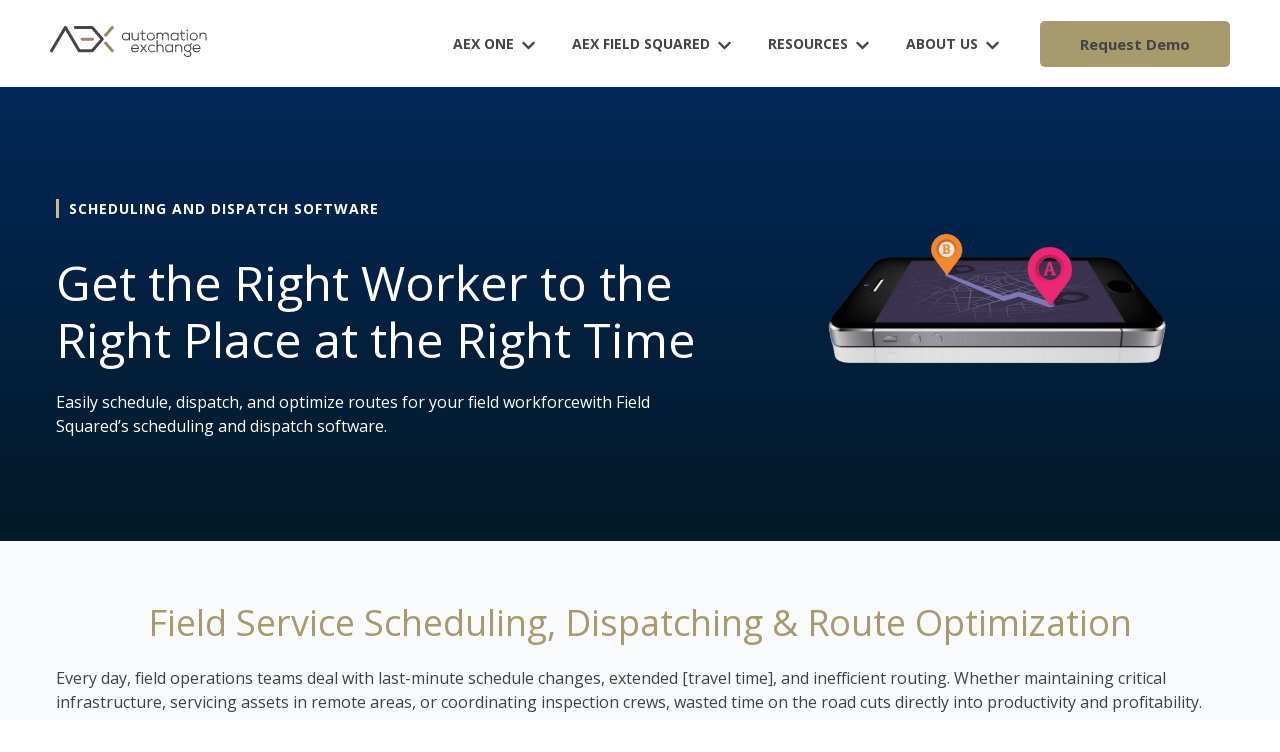

--- FILE ---
content_type: text/html; charset=UTF-8
request_url: https://aexsoftware.com/platform/scheduling-routing-dispatching/
body_size: 12439
content:
<!doctype html><html lang="en"><head>
    <meta charset="utf-8">
    <title>Scheduling and Dispatch Software with Route Optimization | Field Squared</title>
    <link rel="shortcut icon" href="https://aexsoftware.com/hubfs/aex_favicon.png">
    <meta name="description" content="Discover Field Squared’s scheduling and dispatch software with route optimization. Reduce drive time, boost productivity, and improve customer experience.">
    
    
    
    
    
    <meta name="viewport" content="width=device-width, initial-scale=1">

    <script src="/hs/hsstatic/jquery-libs/static-1.1/jquery/jquery-1.7.1.js"></script>
<script>hsjQuery = window['jQuery'];</script>
    <meta property="og:description" content="Discover Field Squared’s scheduling and dispatch software with route optimization. Reduce drive time, boost productivity, and improve customer experience.">
    <meta property="og:title" content="Scheduling and Dispatch Software with Route Optimization | Field Squared">
    <meta name="twitter:description" content="Discover Field Squared’s scheduling and dispatch software with route optimization. Reduce drive time, boost productivity, and improve customer experience.">
    <meta name="twitter:title" content="Scheduling and Dispatch Software with Route Optimization | Field Squared">

    

    
 <script type="application/ld+json">

{
  "@context": "https://schema.org",
  "@type": "Product",
  "name": "Scheduling and Dispatch Software with Route Optimization | Field Squared",
  "description": "Discover Field Squared’s scheduling and dispatch software with route optimization. Reduce drive time, boost productivity, and improve customer experience.",
  "brand": {
    "@type": "Brand",
    "name": "Field Squared"
  },
  "aggregateRating": {
    "@type": "AggregateRating",
    "ratingValue": "4.8",
    "reviewCount": "120"
  }
}

</script>

    <style>
a.cta_button{-moz-box-sizing:content-box !important;-webkit-box-sizing:content-box !important;box-sizing:content-box !important;vertical-align:middle}.hs-breadcrumb-menu{list-style-type:none;margin:0px 0px 0px 0px;padding:0px 0px 0px 0px}.hs-breadcrumb-menu-item{float:left;padding:10px 0px 10px 10px}.hs-breadcrumb-menu-divider:before{content:'›';padding-left:10px}.hs-featured-image-link{border:0}.hs-featured-image{float:right;margin:0 0 20px 20px;max-width:50%}@media (max-width: 568px){.hs-featured-image{float:none;margin:0;width:100%;max-width:100%}}.hs-screen-reader-text{clip:rect(1px, 1px, 1px, 1px);height:1px;overflow:hidden;position:absolute !important;width:1px}
</style>

<link rel="stylesheet" href="https://aexsoftware.com/hubfs/hub_generated/template_assets/1/263243305721/1767904880127/template_main.min.css">
<link rel="stylesheet" href="https://aexsoftware.com/hubfs/hub_generated/template_assets/1/263243306690/1767904878419/template_theme-overrides.min.css">
<link rel="stylesheet" href="https://aexsoftware.com/hubfs/hub_generated/module_assets/1/169740671282/1742779501557/module_Header_Bar.min.css">

<style>
#hs_cos_wrapper_module_171773542417211 .header__menu-link {}

#hs_cos_wrapper_module_171773542417211 .header__menu-item--depth-1>.header__menu-link:hover,
#hs_cos_wrapper_module_171773542417211 .header__menu-item--depth-1>.header__menu-link:focus {}

#hs_cos_wrapper_module_171773542417211 .header__menu-item--depth-1>.header__menu-link:active {}

#hs_cos_wrapper_module_171773542417211 .header__menu-item--depth-1>.header__menu-link--active-link {}

#hs_cos_wrapper_module_171773542417211 .header__menu-submenu .header__menu-link:hover,
#hs_cos_wrapper_module_171773542417211 .header__menu-submenu .header__menu-link:focus {}

</style>


<style>
  
    .mega-menu-item {
      width:23%;
     }  
  
</style>

<link rel="stylesheet" href="https://aexsoftware.com/hubfs/hub_generated/module_assets/1/170186197419/1742779509221/module_Icon_with_Text_Grid_columns.min.css">

  <style>
    .icon-column {
      color:#444444;
    }
    .icon-column {
      
        width: 47%;
      
    }
  </style>

<link rel="stylesheet" href="https://aexsoftware.com/hubfs/hub_generated/module_assets/1/169807536505/1742779505914/module_Two_Column_Image_and_Text.min.css">

<style>
  .side-by-side-image.module_17186563169123 .sbs-column-2 {
    justify-content: flex-start;
    align-items: flex-start;
  }
  
</style>


<style>
  .side-by-side-image.module_17186588574955 .sbs-column-2 {
    justify-content: flex-start;
    align-items: flex-start;
  }
  
</style>


<style>
  .side-by-side-image.module_17186587426934 .sbs-column-2 {
    justify-content: flex-start;
    align-items: flex-start;
  }
  
</style>


  <style>
    #hs_cos_wrapper_module_17186562226116 .button-wrapper {}

#hs_cos_wrapper_module_17186562226116 .button {}

#hs_cos_wrapper_module_17186562226116 .button:hover,
#hs_cos_wrapper_module_17186562226116 .button:focus {}

#hs_cos_wrapper_module_17186562226116 .button:active {}

  </style>

<link rel="stylesheet" href="https://7052064.fs1.hubspotusercontent-na1.net/hubfs/7052064/hub_generated/module_assets/1/-35056501883/1768421198554/module_video.min.css">

  <style>
    #oembed_container-module_17186562226119 .oembed_custom-thumbnail_icon svg {
      fill: #ffffff;
    }
  </style>


<style>
  .side-by-side-image.module_17186593624725 .sbs-column-2 {
    justify-content: flex-start;
    align-items: flex-start;
  }
  
</style>


<style>
  .side-by-side-image.module_17186595815075 .sbs-column-2 {
    justify-content: flex-start;
    align-items: flex-start;
  }
  
</style>

<link rel="stylesheet" href="https://aexsoftware.com/hubfs/hub_generated/module_assets/1/169992498315/1742779507083/module_Featured_Resources_Grid.min.css">

  <style>
    .resource-card {
    
      width:33%;    
    
    }
    
    .resource-card .image-holder {
    
      max-height:200px;  
    
    }

  </style>


  <style>
    #hs_cos_wrapper_dnd_area-module-21 .button-wrapper { text-align:CENTER; }

#hs_cos_wrapper_dnd_area-module-21 .button {}

#hs_cos_wrapper_dnd_area-module-21 .button:hover,
#hs_cos_wrapper_dnd_area-module-21 .button:focus {}

#hs_cos_wrapper_dnd_area-module-21 .button:active {}

  </style>

<link rel="stylesheet" href="https://aexsoftware.com/hubfs/hub_generated/module_assets/1/263242727136/1763749645603/module_social-follow.min.css">

  <style>
    #hs_cos_wrapper_footer-module-2 .social-links {}

#hs_cos_wrapper_footer-module-2 .social-links__link {}

#hs_cos_wrapper_footer-module-2 .social-links__icon { background-color:rgba(203,184,161,1.0); }

#hs_cos_wrapper_footer-module-2 .social-links__icon svg {
  fill:#000000;
  height:13px;
  width:13px;
}

#hs_cos_wrapper_footer-module-2 .social-links__icon:hover,
#hs_cos_wrapper_footer-module-2 .social-links__icon:focus { background-color:rgba(123,104,81,1.0); }

#hs_cos_wrapper_footer-module-2 .social-links__icon:active { background-color:rgba(255,255,241,1.0); }

  </style>

<style>
  @font-face {
    font-family: "Open Sans";
    font-weight: 700;
    font-style: normal;
    font-display: swap;
    src: url("/_hcms/googlefonts/Open_Sans/700.woff2") format("woff2"), url("/_hcms/googlefonts/Open_Sans/700.woff") format("woff");
  }
  @font-face {
    font-family: "Open Sans";
    font-weight: 300;
    font-style: normal;
    font-display: swap;
    src: url("/_hcms/googlefonts/Open_Sans/300.woff2") format("woff2"), url("/_hcms/googlefonts/Open_Sans/300.woff") format("woff");
  }
  @font-face {
    font-family: "Open Sans";
    font-weight: 400;
    font-style: normal;
    font-display: swap;
    src: url("/_hcms/googlefonts/Open_Sans/regular.woff2") format("woff2"), url("/_hcms/googlefonts/Open_Sans/regular.woff") format("woff");
  }
  @font-face {
    font-family: "Open Sans";
    font-weight: 700;
    font-style: normal;
    font-display: swap;
    src: url("/_hcms/googlefonts/Open_Sans/700.woff2") format("woff2"), url("/_hcms/googlefonts/Open_Sans/700.woff") format("woff");
  }
</style>

<!-- Editor Styles -->
<style id="hs_editor_style" type="text/css">
#hs_cos_wrapper_widget_1718657947930  { display: block !important; text-align: center !important }
#hs_cos_wrapper_module_17198724193076  { display: block !important; text-align: center !important }
#hs_cos_wrapper_widget_1767648000324  { display: block !important; padding-bottom: 4px !important }
#hs_cos_wrapper_widget_1718657947930  { display: block !important; text-align: center !important }
#hs_cos_wrapper_module_17198724193076  { display: block !important; text-align: center !important }
.dnd_area-module-6-flexbox-positioning {
  display: -ms-flexbox !important;
  -ms-flex-direction: column !important;
  -ms-flex-align: center !important;
  -ms-flex-pack: start;
  display: flex !important;
  flex-direction: column !important;
  align-items: center !important;
  justify-content: flex-start;
}
.dnd_area-module-6-flexbox-positioning > div {
  max-width: 100%;
  flex-shrink: 0 !important;
}
.widget_1767648000324-flexbox-positioning {
  display: -ms-flexbox !important;
  -ms-flex-direction: column !important;
  -ms-flex-align: start !important;
  -ms-flex-pack: start;
  display: flex !important;
  flex-direction: column !important;
  align-items: flex-start !important;
  justify-content: flex-start;
}
.widget_1767648000324-flexbox-positioning > div {
  max-width: 100%;
  flex-shrink: 0 !important;
}
.module_1767648023292-flexbox-positioning {
  display: -ms-flexbox !important;
  -ms-flex-direction: column !important;
  -ms-flex-align: start !important;
  -ms-flex-pack: start;
  display: flex !important;
  flex-direction: column !important;
  align-items: flex-start !important;
  justify-content: flex-start;
}
.module_1767648023292-flexbox-positioning > div {
  max-width: 100%;
  flex-shrink: 0 !important;
}
/* HubSpot Non-stacked Media Query Styles */
@media (min-width:768px) {
  .dnd_area-row-1-vertical-alignment > .row-fluid {
    display: -ms-flexbox !important;
    -ms-flex-direction: row;
    display: flex !important;
    flex-direction: row;
  }
  .dnd_area-column-7-vertical-alignment {
    display: -ms-flexbox !important;
    -ms-flex-direction: column !important;
    -ms-flex-pack: center !important;
    display: flex !important;
    flex-direction: column !important;
    justify-content: center !important;
  }
  .dnd_area-column-7-vertical-alignment > div {
    flex-shrink: 0 !important;
  }
  .footer-column-1-row-0-vertical-alignment > .row-fluid {
    display: -ms-flexbox !important;
    -ms-flex-direction: row;
    display: flex !important;
    flex-direction: row;
  }
  .cell_17676478168002-vertical-alignment {
    display: -ms-flexbox !important;
    -ms-flex-direction: column !important;
    -ms-flex-pack: center !important;
    display: flex !important;
    flex-direction: column !important;
    justify-content: center !important;
  }
  .cell_17676478168002-vertical-alignment > div {
    flex-shrink: 0 !important;
  }
  .cell_1767647816799-vertical-alignment {
    display: -ms-flexbox !important;
    -ms-flex-direction: column !important;
    -ms-flex-pack: center !important;
    display: flex !important;
    flex-direction: column !important;
    justify-content: center !important;
  }
  .cell_1767647816799-vertical-alignment > div {
    flex-shrink: 0 !important;
  }
}
/* HubSpot Styles (default) */
.dnd_area-row-0-padding {
  padding-top: 80px !important;
  padding-bottom: 80px !important;
}
.dnd_area-row-0-background-layers {
  background-image: linear-gradient(to bottom, rgba(3, 40, 89, 1), rgba(2, 25, 39, 1)) !important;
  background-position: left top !important;
  background-size: auto !important;
  background-repeat: no-repeat !important;
}
.dnd_area-row-1-padding {
  padding-bottom: 40px !important;
}
.dnd_area-row-1-background-layers {
  background-image: linear-gradient(rgba(248, 250, 252, 1), rgba(248, 250, 252, 1)) !important;
  background-position: left top !important;
  background-size: auto !important;
  background-repeat: no-repeat !important;
}
.dnd_area-row-2-padding {
  padding-bottom: 40px !important;
}
.dnd_area-row-3-padding {
  padding-bottom: 30px !important;
}
.dnd_area-row-3-background-layers {
  background-image: linear-gradient(rgba(66, 91, 118, 0.1), rgba(66, 91, 118, 0.1)) !important;
  background-position: left top !important;
  background-size: auto !important;
  background-repeat: no-repeat !important;
}
.dnd_area-row-4-padding {
  padding-top: 0px !important;
  padding-bottom: 0px !important;
}
.dnd_area-row-4-background-layers {
  background-image: linear-gradient(rgba(66, 91, 118, 0.1), rgba(66, 91, 118, 0.1)) !important;
  background-position: left top !important;
  background-size: auto !important;
  background-repeat: no-repeat !important;
}
.dnd_area-row-5-padding {
  padding-top: 0px !important;
  padding-bottom: 0px !important;
}
.dnd_area-row-6-padding {
  padding-top: 0px !important;
  padding-bottom: 0px !important;
}
.dnd_area-row-6-background-layers {
  background-image: linear-gradient(rgba(66, 91, 118, 0.1), rgba(66, 91, 118, 0.1)) !important;
  background-position: left top !important;
  background-size: auto !important;
  background-repeat: no-repeat !important;
}
.dnd_area-row-7-padding {
  padding-top: 80px !important;
  padding-bottom: 80px !important;
}
.dnd_area-row-7-background-layers {
  background-image: linear-gradient(rgba(3, 40, 89, 1), rgba(3, 40, 89, 1)) !important;
  background-position: left top !important;
  background-size: auto !important;
  background-repeat: no-repeat !important;
}
.dnd_area-row-8-padding {
  padding-top: 0px !important;
  padding-bottom: 0px !important;
}
.dnd_area-row-8-background-layers {
  background-image: linear-gradient(rgba(66, 91, 118, 0.1), rgba(66, 91, 118, 0.1)) !important;
  background-position: left top !important;
  background-size: auto !important;
  background-repeat: no-repeat !important;
}
.dnd_area-row-9-padding {
  padding-top: 0px !important;
  padding-bottom: 0px !important;
}
.dnd_area-row-10-padding {
  padding-top: 40px !important;
}
.dnd_area-row-11-padding {
  padding-top: 80px !important;
  padding-bottom: 80px !important;
  padding-left: 20px !important;
  padding-right: 20px !important;
}
.dnd_area-row-11-background-layers {
  background-image: linear-gradient(to bottom, rgba(3, 40, 89, 1), rgba(2, 25, 39, 1)) !important;
  background-position: left top !important;
  background-size: auto !important;
  background-repeat: no-repeat !important;
}
.footer-row-0-padding {
  padding-top: 40px !important;
  padding-bottom: 30px !important;
}
.footer-row-0-background-layers {
  background-image: linear-gradient(rgba(15, 84, 119, 1), rgba(15, 84, 119, 1)) !important;
  background-position: left top !important;
  background-size: auto !important;
  background-repeat: no-repeat !important;
}
.footer-row-1-padding {
  padding-top: 15px !important;
  padding-bottom: 15px !important;
  padding-left: 0px !important;
  padding-right: 0px !important;
}
.footer-row-1-background-layers {
  background-image: linear-gradient(rgba(2, 25, 39, 1), rgba(2, 25, 39, 1)) !important;
  background-position: left top !important;
  background-size: auto !important;
  background-repeat: no-repeat !important;
}
.footer-column-1-row-0-margin {
  margin-top: 12px !important;
  margin-bottom: 12px !important;
}
/* HubSpot Styles (mobile) */
@media (max-width: 767px) {
  .dnd_area-row-11-padding {
    padding-top: 80px !important;
    padding-bottom: 80px !important;
    padding-left: 20px !important;
    padding-right: 20px !important;
  }
}
</style>
    

    
<!--  Added by GoogleTagManager integration -->
<script>
var _hsp = window._hsp = window._hsp || [];
window.dataLayer = window.dataLayer || [];
function gtag(){dataLayer.push(arguments);}

var useGoogleConsentModeV2 = true;
var waitForUpdateMillis = 1000;



var hsLoadGtm = function loadGtm() {
    if(window._hsGtmLoadOnce) {
      return;
    }

    if (useGoogleConsentModeV2) {

      gtag('set','developer_id.dZTQ1Zm',true);

      gtag('consent', 'default', {
      'ad_storage': 'denied',
      'analytics_storage': 'denied',
      'ad_user_data': 'denied',
      'ad_personalization': 'denied',
      'wait_for_update': waitForUpdateMillis
      });

      _hsp.push(['useGoogleConsentModeV2'])
    }

    (function(w,d,s,l,i){w[l]=w[l]||[];w[l].push({'gtm.start':
    new Date().getTime(),event:'gtm.js'});var f=d.getElementsByTagName(s)[0],
    j=d.createElement(s),dl=l!='dataLayer'?'&l='+l:'';j.async=true;j.src=
    'https://www.googletagmanager.com/gtm.js?id='+i+dl;f.parentNode.insertBefore(j,f);
    })(window,document,'script','dataLayer','GTM-K6VX87S');

    window._hsGtmLoadOnce = true;
};

_hsp.push(['addPrivacyConsentListener', function(consent){
  if(consent.allowed || (consent.categories && consent.categories.analytics)){
    hsLoadGtm();
  }
}]);

</script>

<!-- /Added by GoogleTagManager integration -->

    <link rel="canonical" href="https://aexsoftware.com/platform/scheduling-routing-dispatching/">


<meta property="og:image" content="https://aexsoftware.com/hubfs/AI-Generated%20Media/Images/An%20image%20of%20a%20digital%20scheduling%20and%20dispatching%20platform%20with%20route%20optimization%20tools%2c%20featuring%20a%20draganddrop%20interface%2c%20GPSbased%20field%20workforce%20t-1.jpeg">
<meta property="og:image:width" content="1024">
<meta property="og:image:height" content="1024">

<meta name="twitter:image" content="https://aexsoftware.com/hubfs/AI-Generated%20Media/Images/An%20image%20of%20a%20digital%20scheduling%20and%20dispatching%20platform%20with%20route%20optimization%20tools%2c%20featuring%20a%20draganddrop%20interface%2c%20GPSbased%20field%20workforce%20t-1.jpeg">


<meta property="og:url" content="https://aexsoftware.com/platform/scheduling-routing-dispatching/">
<meta name="twitter:card" content="summary_large_image">
<meta http-equiv="content-language" content="en">






  <meta name="generator" content="HubSpot"></head>
  <body>
<!--  Added by GoogleTagManager integration -->
<noscript><iframe src="https://www.googletagmanager.com/ns.html?id=GTM-K6VX87S" height="0" width="0" style="display:none;visibility:hidden"></iframe></noscript>

<!-- /Added by GoogleTagManager integration -->

    <div class="body-wrapper   hs-content-id-170635335983 hs-site-page page ">
      
        <div data-global-resource-path="AEX Software 2025/templates/partials/header.html"><header class="header">

  <div class="container-fluid header-top">
<div class="row-fluid-wrapper">
<div class="row-fluid">
<div class="span12 widget-span widget-type-cell " style="" data-widget-type="cell" data-x="0" data-w="12">

</div><!--end widget-span -->
</div>
</div>
</div>

  

    <div id="hs_cos_wrapper_module_171773542417211" class="hs_cos_wrapper hs_cos_wrapper_widget hs_cos_wrapper_type_module" style="" data-hs-cos-general-type="widget" data-hs-cos-type="module">






















<div class="navbar">
  <div class="navigation-holder">
      <div class="header__wrapper">
          <div class="header__logo">
            <a class="logo-wrapper" href="https://aexsoftware.com">
               <img class="dark-logo" src="https://aexsoftware.com/hubfs/aex_logo_temp.svg" alt="aex_logo_temp">
         </a>
      </div>
        <div class="header__menu-col">
          

  <nav class="header__menu header__menu--desktop" aria-label="Desktop navigation">
    <ul class="header__menu-wrapper no-list">
      

  
  

   
  
    

    <li class="header__menu-item header__menu-item--depth-1  header__menu-item--has-submenu hs-skip-lang-url-rewrite">
      <a class="header__menu-link header__menu-link--toggle " aria-haspopup="true" aria-expanded="false">AEX One
       
          <span class="mobile-icon">
              <svg version="1.0" xmlns="http://www.w3.org/2000/svg" viewbox="0 0 448 512" aria-hidden="true"><g id="chevron-down1_layer"><path d="M207.029 381.476L12.686 187.132c-9.373-9.373-9.373-24.569 0-33.941l22.667-22.667c9.357-9.357 24.522-9.375 33.901-.04L224 284.505l154.745-154.021c9.379-9.335 24.544-9.317 33.901.04l22.667 22.667c9.373 9.373 9.373 24.569 0 33.941L240.971 381.476c-9.373 9.372-24.569 9.372-33.942 0z" /></g></svg>
          </span>
        
      </a>
      
        
          <button class="header__menu-child-toggle no-button" aria-expanded="false">
              <svg version="1.0" xmlns="http://www.w3.org/2000/svg" viewbox="0 0 448 512" aria-hidden="true"><g id="chevron-down2_layer"><path d="M207.029 381.476L12.686 187.132c-9.373-9.373-9.373-24.569 0-33.941l22.667-22.667c9.357-9.357 24.522-9.375 33.901-.04L224 284.505l154.745-154.021c9.379-9.335 24.544-9.317 33.901.04l22.667 22.667c9.373 9.373 9.373 24.569 0 33.941L240.971 381.476c-9.373 9.372-24.569 9.372-33.942 0z" /></g></svg>
          </button>
          <ul class="header__menu-submenu header__menu-submenu--level-2 no-list">
            
            
              

    <li class="header__menu-item header__menu-item--depth-2   hs-skip-lang-url-rewrite">
      <a class="header__menu-link header__menu-link--toggle " href="https://aexsoftware.com/aex-one">AEX One Overview
       
      </a>
      
    </li>
  
            
              

    <li class="header__menu-item header__menu-item--depth-2   hs-skip-lang-url-rewrite">
      <a class="header__menu-link header__menu-link--toggle " href="https://aexsoftware.com/greenfield">Greenfield Fiber Operators
       
      </a>
      
    </li>
  
            
              

    <li class="header__menu-item header__menu-item--depth-2   hs-skip-lang-url-rewrite">
      <a class="header__menu-link header__menu-link--toggle " href="https://aexsoftware.com/brownfield">Brownfield Fiber Operators
       
      </a>
      
    </li>
  
            
              

    <li class="header__menu-item header__menu-item--depth-2   hs-skip-lang-url-rewrite">
      <a class="header__menu-link header__menu-link--toggle " href="https://aexsoftware.com/established-fiber">Established Fiber Operators
       
      </a>
      
    </li>
  
            
          </ul>
        
      
    </li>
  
    
  
    

    <li class="header__menu-item header__menu-item--depth-1  header__menu-item--has-submenu hs-skip-lang-url-rewrite">
      <a class="header__menu-link header__menu-link--toggle " aria-haspopup="true" aria-expanded="false">AEX Field Squared
       
          <span class="mobile-icon">
              <svg version="1.0" xmlns="http://www.w3.org/2000/svg" viewbox="0 0 448 512" aria-hidden="true"><g id="chevron-down3_layer"><path d="M207.029 381.476L12.686 187.132c-9.373-9.373-9.373-24.569 0-33.941l22.667-22.667c9.357-9.357 24.522-9.375 33.901-.04L224 284.505l154.745-154.021c9.379-9.335 24.544-9.317 33.901.04l22.667 22.667c9.373 9.373 9.373 24.569 0 33.941L240.971 381.476c-9.373 9.372-24.569 9.372-33.942 0z" /></g></svg>
          </span>
        
      </a>
      
        
          <button class="header__menu-child-toggle no-button" aria-expanded="false">
              <svg version="1.0" xmlns="http://www.w3.org/2000/svg" viewbox="0 0 448 512" aria-hidden="true"><g id="chevron-down4_layer"><path d="M207.029 381.476L12.686 187.132c-9.373-9.373-9.373-24.569 0-33.941l22.667-22.667c9.357-9.357 24.522-9.375 33.901-.04L224 284.505l154.745-154.021c9.379-9.335 24.544-9.317 33.901.04l22.667 22.667c9.373 9.373 9.373 24.569 0 33.941L240.971 381.476c-9.373 9.372-24.569 9.372-33.942 0z" /></g></svg>
          </button>
          <ul class="header__menu-submenu header__menu-submenu--level-2 no-list">
            
            
              

    <li class="header__menu-item header__menu-item--depth-2   hs-skip-lang-url-rewrite">
      <a class="header__menu-link header__menu-link--toggle " href="https://aexsoftware.com/platform/">AEX Field Squared Overview
       
      </a>
      
    </li>
  
            
              

    <li class="header__menu-item header__menu-item--depth-2   hs-skip-lang-url-rewrite">
      <a class="header__menu-link header__menu-link--toggle " href="https://aexsoftware.com/platform-technology/">Platform Technology
       
      </a>
      
    </li>
  
            
              

    <li class="header__menu-item header__menu-item--depth-2   hs-skip-lang-url-rewrite">
      <a class="header__menu-link header__menu-link--toggle " href="https://aexsoftware.com/field-service-management/">Field Service Management
       
      </a>
      
    </li>
  
            
              

    <li class="header__menu-item header__menu-item--depth-2   hs-skip-lang-url-rewrite">
      <a class="header__menu-link header__menu-link--toggle " href="https://aexsoftware.com/enterprise-asset-management/">Enterprise Asset Management
       
      </a>
      
    </li>
  
            
              

    <li class="header__menu-item header__menu-item--depth-2   hs-skip-lang-url-rewrite">
      <a class="header__menu-link header__menu-link--toggle " href="https://aexsoftware.com/mobile-workforce-management/">Mobile Workforce Management
       
      </a>
      
    </li>
  
            
              

    <li class="header__menu-item header__menu-item--depth-2   hs-skip-lang-url-rewrite">
      <a class="header__menu-link header__menu-link--toggle " href="https://aexsoftware.com/platform/field-service-analytics-reporting-business-intelligence/">Reporting &amp; Analytics
       
      </a>
      
    </li>
  
            
              

    <li class="header__menu-item header__menu-item--depth-2   hs-skip-lang-url-rewrite">
      <a class="header__menu-link header__menu-link--toggle " href="https://aexsoftware.com/solutions/">Solutions
       
      </a>
      
    </li>
  
            
          </ul>
        
      
    </li>
  
    
  
    

    <li class="header__menu-item header__menu-item--depth-1  header__menu-item--has-submenu hs-skip-lang-url-rewrite">
      <a class="header__menu-link header__menu-link--toggle " aria-haspopup="true" aria-expanded="false">Resources
       
          <span class="mobile-icon">
              <svg version="1.0" xmlns="http://www.w3.org/2000/svg" viewbox="0 0 448 512" aria-hidden="true"><g id="chevron-down5_layer"><path d="M207.029 381.476L12.686 187.132c-9.373-9.373-9.373-24.569 0-33.941l22.667-22.667c9.357-9.357 24.522-9.375 33.901-.04L224 284.505l154.745-154.021c9.379-9.335 24.544-9.317 33.901.04l22.667 22.667c9.373 9.373 9.373 24.569 0 33.941L240.971 381.476c-9.373 9.372-24.569 9.372-33.942 0z" /></g></svg>
          </span>
        
      </a>
      
        
          <button class="header__menu-child-toggle no-button" aria-expanded="false">
              <svg version="1.0" xmlns="http://www.w3.org/2000/svg" viewbox="0 0 448 512" aria-hidden="true"><g id="chevron-down6_layer"><path d="M207.029 381.476L12.686 187.132c-9.373-9.373-9.373-24.569 0-33.941l22.667-22.667c9.357-9.357 24.522-9.375 33.901-.04L224 284.505l154.745-154.021c9.379-9.335 24.544-9.317 33.901.04l22.667 22.667c9.373 9.373 9.373 24.569 0 33.941L240.971 381.476c-9.373 9.372-24.569 9.372-33.942 0z" /></g></svg>
          </button>
          <ul class="header__menu-submenu header__menu-submenu--level-2 no-list">
            
            
              

    <li class="header__menu-item header__menu-item--depth-2   hs-skip-lang-url-rewrite">
      <a class="header__menu-link header__menu-link--toggle " href="https://aexsoftware.com/blog">Blog
       
      </a>
      
    </li>
  
            
              

    <li class="header__menu-item header__menu-item--depth-2   hs-skip-lang-url-rewrite">
      <a class="header__menu-link header__menu-link--toggle " href="https://aexsoftware.com/customers/">Case Studies
       
      </a>
      
    </li>
  
            
              

    <li class="header__menu-item header__menu-item--depth-2   hs-skip-lang-url-rewrite">
      <a class="header__menu-link header__menu-link--toggle " href="https://aexsoftware.com/resources/">Resources
       
      </a>
      
    </li>
  
            
          </ul>
        
      
    </li>
  
    
  
    

    <li class="header__menu-item header__menu-item--depth-1  header__menu-item--has-submenu hs-skip-lang-url-rewrite">
      <a class="header__menu-link header__menu-link--toggle " aria-haspopup="true" aria-expanded="false">About Us
       
          <span class="mobile-icon">
              <svg version="1.0" xmlns="http://www.w3.org/2000/svg" viewbox="0 0 448 512" aria-hidden="true"><g id="chevron-down7_layer"><path d="M207.029 381.476L12.686 187.132c-9.373-9.373-9.373-24.569 0-33.941l22.667-22.667c9.357-9.357 24.522-9.375 33.901-.04L224 284.505l154.745-154.021c9.379-9.335 24.544-9.317 33.901.04l22.667 22.667c9.373 9.373 9.373 24.569 0 33.941L240.971 381.476c-9.373 9.372-24.569 9.372-33.942 0z" /></g></svg>
          </span>
        
      </a>
      
        
          <button class="header__menu-child-toggle no-button" aria-expanded="false">
              <svg version="1.0" xmlns="http://www.w3.org/2000/svg" viewbox="0 0 448 512" aria-hidden="true"><g id="chevron-down8_layer"><path d="M207.029 381.476L12.686 187.132c-9.373-9.373-9.373-24.569 0-33.941l22.667-22.667c9.357-9.357 24.522-9.375 33.901-.04L224 284.505l154.745-154.021c9.379-9.335 24.544-9.317 33.901.04l22.667 22.667c9.373 9.373 9.373 24.569 0 33.941L240.971 381.476c-9.373 9.372-24.569 9.372-33.942 0z" /></g></svg>
          </button>
          <ul class="header__menu-submenu header__menu-submenu--level-2 no-list">
            
            
              

    <li class="header__menu-item header__menu-item--depth-2   hs-skip-lang-url-rewrite">
      <a class="header__menu-link header__menu-link--toggle " href="https://aexsoftware.com/company/">Company
       
      </a>
      
    </li>
  
            
              

    <li class="header__menu-item header__menu-item--depth-2   hs-skip-lang-url-rewrite">
      <a class="header__menu-link header__menu-link--toggle " href="https://aexsoftware.com/customers/">Customers
       
      </a>
      
    </li>
  
            
              

    <li class="header__menu-item header__menu-item--depth-2   hs-skip-lang-url-rewrite">
      <a class="header__menu-link header__menu-link--toggle " href="https://aexsoftware.com/company/contact-us/">Contact Us
       
      </a>
      
    </li>
  
            
          </ul>
        
      
    </li>
  
    
  


    </ul>
  </nav>


        </div>
        
        <div class="hdr-cta"><a href="https://aexsoftware.com/schedule-a-demo/" class="button">Request Demo</a></div>
        <div class="mobile__menu-col">
          

  <div class="header__menu-container header__menu-container--mobile">
    <button class="header__menu-toggle header__menu-toggle--open header__menu-toggle--show no-button">
      <svg version="1.0" xmlns="http://www.w3.org/2000/svg" viewbox="0 0 448 512" width="32" aria-hidden="true"><g id="bars9_layer"><path d="M16 132h416c8.837 0 16-7.163 16-16V76c0-8.837-7.163-16-16-16H16C7.163 60 0 67.163 0 76v40c0 8.837 7.163 16 16 16zm0 160h416c8.837 0 16-7.163 16-16v-40c0-8.837-7.163-16-16-16H16c-8.837 0-16 7.163-16 16v40c0 8.837 7.163 16 16 16zm0 160h416c8.837 0 16-7.163 16-16v-40c0-8.837-7.163-16-16-16H16c-8.837 0-16 7.163-16 16v40c0 8.837 7.163 16 16 16z" /></g></svg>
    </button>
    <button class="header__menu-toggle header__menu-toggle--close no-button">
      <svg version="1.0" xmlns="http://www.w3.org/2000/svg" viewbox="0 0 384 512" width="30" aria-hidden="true"><g id="times10_layer"><path d="M323.1 441l53.9-53.9c9.4-9.4 9.4-24.5 0-33.9L279.8 256l97.2-97.2c9.4-9.4 9.4-24.5 0-33.9L323.1 71c-9.4-9.4-24.5-9.4-33.9 0L192 168.2 94.8 71c-9.4-9.4-24.5-9.4-33.9 0L7 124.9c-9.4 9.4-9.4 24.5 0 33.9l97.2 97.2L7 353.2c-9.4 9.4-9.4 24.5 0 33.9L60.9 441c9.4 9.4 24.5 9.4 33.9 0l97.2-97.2 97.2 97.2c9.3 9.3 24.5 9.3 33.9 0z" /></g></svg>
    </button>
    <nav class="header__menu header__menu--mobile" aria-label="Mobile navigation">
      <ul class="header__menu-wrapper no-list">
        

  
  

   
  
    

    <li class="header__menu-item header__menu-item--depth-1  header__menu-item--has-submenu hs-skip-lang-url-rewrite">
      <a class="header__menu-link header__menu-link--toggle " aria-haspopup="true" aria-expanded="false">AEX One
       
          <span class="mobile-icon">
              <svg version="1.0" xmlns="http://www.w3.org/2000/svg" viewbox="0 0 448 512" aria-hidden="true"><g id="chevron-down11_layer"><path d="M207.029 381.476L12.686 187.132c-9.373-9.373-9.373-24.569 0-33.941l22.667-22.667c9.357-9.357 24.522-9.375 33.901-.04L224 284.505l154.745-154.021c9.379-9.335 24.544-9.317 33.901.04l22.667 22.667c9.373 9.373 9.373 24.569 0 33.941L240.971 381.476c-9.373 9.372-24.569 9.372-33.942 0z" /></g></svg>
          </span>
        
      </a>
      
        
          <button class="header__menu-child-toggle no-button" aria-expanded="false">
              <svg version="1.0" xmlns="http://www.w3.org/2000/svg" viewbox="0 0 448 512" aria-hidden="true"><g id="chevron-down12_layer"><path d="M207.029 381.476L12.686 187.132c-9.373-9.373-9.373-24.569 0-33.941l22.667-22.667c9.357-9.357 24.522-9.375 33.901-.04L224 284.505l154.745-154.021c9.379-9.335 24.544-9.317 33.901.04l22.667 22.667c9.373 9.373 9.373 24.569 0 33.941L240.971 381.476c-9.373 9.372-24.569 9.372-33.942 0z" /></g></svg>
          </button>
          <ul class="header__menu-submenu header__menu-submenu--level-2 no-list">
            
            
              

    <li class="header__menu-item header__menu-item--depth-2   hs-skip-lang-url-rewrite">
      <a class="header__menu-link header__menu-link--toggle " href="https://aexsoftware.com/aex-one">AEX One Overview
       
      </a>
      
    </li>
  
            
              

    <li class="header__menu-item header__menu-item--depth-2   hs-skip-lang-url-rewrite">
      <a class="header__menu-link header__menu-link--toggle " href="https://aexsoftware.com/greenfield">Greenfield Fiber Operators
       
      </a>
      
    </li>
  
            
              

    <li class="header__menu-item header__menu-item--depth-2   hs-skip-lang-url-rewrite">
      <a class="header__menu-link header__menu-link--toggle " href="https://aexsoftware.com/brownfield">Brownfield Fiber Operators
       
      </a>
      
    </li>
  
            
              

    <li class="header__menu-item header__menu-item--depth-2   hs-skip-lang-url-rewrite">
      <a class="header__menu-link header__menu-link--toggle " href="https://aexsoftware.com/established-fiber">Established Fiber Operators
       
      </a>
      
    </li>
  
            
          </ul>
        
      
    </li>
  
    
  
    

    <li class="header__menu-item header__menu-item--depth-1  header__menu-item--has-submenu hs-skip-lang-url-rewrite">
      <a class="header__menu-link header__menu-link--toggle " aria-haspopup="true" aria-expanded="false">AEX Field Squared
       
          <span class="mobile-icon">
              <svg version="1.0" xmlns="http://www.w3.org/2000/svg" viewbox="0 0 448 512" aria-hidden="true"><g id="chevron-down13_layer"><path d="M207.029 381.476L12.686 187.132c-9.373-9.373-9.373-24.569 0-33.941l22.667-22.667c9.357-9.357 24.522-9.375 33.901-.04L224 284.505l154.745-154.021c9.379-9.335 24.544-9.317 33.901.04l22.667 22.667c9.373 9.373 9.373 24.569 0 33.941L240.971 381.476c-9.373 9.372-24.569 9.372-33.942 0z" /></g></svg>
          </span>
        
      </a>
      
        
          <button class="header__menu-child-toggle no-button" aria-expanded="false">
              <svg version="1.0" xmlns="http://www.w3.org/2000/svg" viewbox="0 0 448 512" aria-hidden="true"><g id="chevron-down14_layer"><path d="M207.029 381.476L12.686 187.132c-9.373-9.373-9.373-24.569 0-33.941l22.667-22.667c9.357-9.357 24.522-9.375 33.901-.04L224 284.505l154.745-154.021c9.379-9.335 24.544-9.317 33.901.04l22.667 22.667c9.373 9.373 9.373 24.569 0 33.941L240.971 381.476c-9.373 9.372-24.569 9.372-33.942 0z" /></g></svg>
          </button>
          <ul class="header__menu-submenu header__menu-submenu--level-2 no-list">
            
            
              

    <li class="header__menu-item header__menu-item--depth-2   hs-skip-lang-url-rewrite">
      <a class="header__menu-link header__menu-link--toggle " href="https://aexsoftware.com/platform/">AEX Field Squared Overview
       
      </a>
      
    </li>
  
            
              

    <li class="header__menu-item header__menu-item--depth-2   hs-skip-lang-url-rewrite">
      <a class="header__menu-link header__menu-link--toggle " href="https://aexsoftware.com/platform-technology/">Platform Technology
       
      </a>
      
    </li>
  
            
              

    <li class="header__menu-item header__menu-item--depth-2   hs-skip-lang-url-rewrite">
      <a class="header__menu-link header__menu-link--toggle " href="https://aexsoftware.com/field-service-management/">Field Service Management
       
      </a>
      
    </li>
  
            
              

    <li class="header__menu-item header__menu-item--depth-2   hs-skip-lang-url-rewrite">
      <a class="header__menu-link header__menu-link--toggle " href="https://aexsoftware.com/enterprise-asset-management/">Enterprise Asset Management
       
      </a>
      
    </li>
  
            
              

    <li class="header__menu-item header__menu-item--depth-2   hs-skip-lang-url-rewrite">
      <a class="header__menu-link header__menu-link--toggle " href="https://aexsoftware.com/mobile-workforce-management/">Mobile Workforce Management
       
      </a>
      
    </li>
  
            
              

    <li class="header__menu-item header__menu-item--depth-2   hs-skip-lang-url-rewrite">
      <a class="header__menu-link header__menu-link--toggle " href="https://aexsoftware.com/platform/field-service-analytics-reporting-business-intelligence/">Reporting &amp; Analytics
       
      </a>
      
    </li>
  
            
              

    <li class="header__menu-item header__menu-item--depth-2   hs-skip-lang-url-rewrite">
      <a class="header__menu-link header__menu-link--toggle " href="https://aexsoftware.com/solutions/">Solutions
       
      </a>
      
    </li>
  
            
          </ul>
        
      
    </li>
  
    
  
    

    <li class="header__menu-item header__menu-item--depth-1  header__menu-item--has-submenu hs-skip-lang-url-rewrite">
      <a class="header__menu-link header__menu-link--toggle " aria-haspopup="true" aria-expanded="false">Resources
       
          <span class="mobile-icon">
              <svg version="1.0" xmlns="http://www.w3.org/2000/svg" viewbox="0 0 448 512" aria-hidden="true"><g id="chevron-down15_layer"><path d="M207.029 381.476L12.686 187.132c-9.373-9.373-9.373-24.569 0-33.941l22.667-22.667c9.357-9.357 24.522-9.375 33.901-.04L224 284.505l154.745-154.021c9.379-9.335 24.544-9.317 33.901.04l22.667 22.667c9.373 9.373 9.373 24.569 0 33.941L240.971 381.476c-9.373 9.372-24.569 9.372-33.942 0z" /></g></svg>
          </span>
        
      </a>
      
        
          <button class="header__menu-child-toggle no-button" aria-expanded="false">
              <svg version="1.0" xmlns="http://www.w3.org/2000/svg" viewbox="0 0 448 512" aria-hidden="true"><g id="chevron-down16_layer"><path d="M207.029 381.476L12.686 187.132c-9.373-9.373-9.373-24.569 0-33.941l22.667-22.667c9.357-9.357 24.522-9.375 33.901-.04L224 284.505l154.745-154.021c9.379-9.335 24.544-9.317 33.901.04l22.667 22.667c9.373 9.373 9.373 24.569 0 33.941L240.971 381.476c-9.373 9.372-24.569 9.372-33.942 0z" /></g></svg>
          </button>
          <ul class="header__menu-submenu header__menu-submenu--level-2 no-list">
            
            
              

    <li class="header__menu-item header__menu-item--depth-2   hs-skip-lang-url-rewrite">
      <a class="header__menu-link header__menu-link--toggle " href="https://aexsoftware.com/blog">Blog
       
      </a>
      
    </li>
  
            
              

    <li class="header__menu-item header__menu-item--depth-2   hs-skip-lang-url-rewrite">
      <a class="header__menu-link header__menu-link--toggle " href="https://aexsoftware.com/customers/">Case Studies
       
      </a>
      
    </li>
  
            
              

    <li class="header__menu-item header__menu-item--depth-2   hs-skip-lang-url-rewrite">
      <a class="header__menu-link header__menu-link--toggle " href="https://aexsoftware.com/resources/">Resources
       
      </a>
      
    </li>
  
            
          </ul>
        
      
    </li>
  
    
  
    

    <li class="header__menu-item header__menu-item--depth-1  header__menu-item--has-submenu hs-skip-lang-url-rewrite">
      <a class="header__menu-link header__menu-link--toggle " aria-haspopup="true" aria-expanded="false">About Us
       
          <span class="mobile-icon">
              <svg version="1.0" xmlns="http://www.w3.org/2000/svg" viewbox="0 0 448 512" aria-hidden="true"><g id="chevron-down17_layer"><path d="M207.029 381.476L12.686 187.132c-9.373-9.373-9.373-24.569 0-33.941l22.667-22.667c9.357-9.357 24.522-9.375 33.901-.04L224 284.505l154.745-154.021c9.379-9.335 24.544-9.317 33.901.04l22.667 22.667c9.373 9.373 9.373 24.569 0 33.941L240.971 381.476c-9.373 9.372-24.569 9.372-33.942 0z" /></g></svg>
          </span>
        
      </a>
      
        
          <button class="header__menu-child-toggle no-button" aria-expanded="false">
              <svg version="1.0" xmlns="http://www.w3.org/2000/svg" viewbox="0 0 448 512" aria-hidden="true"><g id="chevron-down18_layer"><path d="M207.029 381.476L12.686 187.132c-9.373-9.373-9.373-24.569 0-33.941l22.667-22.667c9.357-9.357 24.522-9.375 33.901-.04L224 284.505l154.745-154.021c9.379-9.335 24.544-9.317 33.901.04l22.667 22.667c9.373 9.373 9.373 24.569 0 33.941L240.971 381.476c-9.373 9.372-24.569 9.372-33.942 0z" /></g></svg>
          </button>
          <ul class="header__menu-submenu header__menu-submenu--level-2 no-list">
            
            
              

    <li class="header__menu-item header__menu-item--depth-2   hs-skip-lang-url-rewrite">
      <a class="header__menu-link header__menu-link--toggle " href="https://aexsoftware.com/company/">Company
       
      </a>
      
    </li>
  
            
              

    <li class="header__menu-item header__menu-item--depth-2   hs-skip-lang-url-rewrite">
      <a class="header__menu-link header__menu-link--toggle " href="https://aexsoftware.com/customers/">Customers
       
      </a>
      
    </li>
  
            
              

    <li class="header__menu-item header__menu-item--depth-2   hs-skip-lang-url-rewrite">
      <a class="header__menu-link header__menu-link--toggle " href="https://aexsoftware.com/company/contact-us/">Contact Us
       
      </a>
      
    </li>
  
            
          </ul>
        
      
    </li>
  
    
  


        
        
      </ul>
    </nav>
  </div>


        </div>      
    </div>
  </div>


<div class="mega-menu-container">
  <div class="mega-background">
      <div class="mega-menu-grid content-wrapper">
        <div class="mega-menu-item">
          
          
          <a href="">
              <div class="mega-menu-image">
                
                </div>
                <div class="mega-menu-info">
                  <div>
                    <h4></h4>
                    <div class="mega-menu-excerpt"></div>
                  </div>
                  <div class="arrow">
                     <svg class="icon" width="19" height="19" viewbox="0 0 19 19" fill="none" xmlns="http://www.w3.org/2000/svg">
<path d="M8.37832 1.1776C8.64058 0.907385 9.05684 0.876963 9.35367 1.09041L9.43886 1.16177L17.9389 9.41177L18.0141 9.4966C18.2173 9.76367 18.2173 10.1362 18.0141 10.4033L17.9389 10.4881L9.43886 18.7381L9.35367 18.8095C9.08652 19.0016 8.72264 18.9962 8.46134 18.7962L8.37832 18.7223L8.30696 18.6371C8.11486 18.37 8.12029 18.0061 8.32028 17.7448L8.39415 17.6618L15.5655 10.7L0.916504 10.7L0.814733 10.6931C0.448658 10.6434 0.166504 10.3296 0.166504 9.94995C0.166504 9.57026 0.448658 9.25646 0.814733 9.2068L0.916504 9.19995L15.5675 9.19995L8.39415 2.23814L8.32028 2.15511C8.09807 1.86478 8.11606 1.44781 8.37832 1.1776Z" fill="#1A0011" />
                       </svg>
                  </div>
                </div>
              </a>
           </div>
        <div class="mega-menu-item">
          
          
          <a href="">
              <div class="mega-menu-image">
                
                </div>
                <div class="mega-menu-info">
                  <div>
                    <h4></h4>
                    <div class="mega-menu-excerpt"></div>
                  </div>
                  <div class="arrow">
                     <svg class="icon" width="19" height="19" viewbox="0 0 19 19" fill="none" xmlns="http://www.w3.org/2000/svg">
<path d="M8.37832 1.1776C8.64058 0.907385 9.05684 0.876963 9.35367 1.09041L9.43886 1.16177L17.9389 9.41177L18.0141 9.4966C18.2173 9.76367 18.2173 10.1362 18.0141 10.4033L17.9389 10.4881L9.43886 18.7381L9.35367 18.8095C9.08652 19.0016 8.72264 18.9962 8.46134 18.7962L8.37832 18.7223L8.30696 18.6371C8.11486 18.37 8.12029 18.0061 8.32028 17.7448L8.39415 17.6618L15.5655 10.7L0.916504 10.7L0.814733 10.6931C0.448658 10.6434 0.166504 10.3296 0.166504 9.94995C0.166504 9.57026 0.448658 9.25646 0.814733 9.2068L0.916504 9.19995L15.5675 9.19995L8.39415 2.23814L8.32028 2.15511C8.09807 1.86478 8.11606 1.44781 8.37832 1.1776Z" fill="#1A0011" />
                       </svg>
                  </div>
                </div>
              </a>
           </div>
        <div class="mega-menu-item">
          
          
          <a href="">
              <div class="mega-menu-image">
                
                </div>
                <div class="mega-menu-info">
                  <div>
                    <h4></h4>
                    <div class="mega-menu-excerpt"></div>
                  </div>
                  <div class="arrow">
                     <svg class="icon" width="19" height="19" viewbox="0 0 19 19" fill="none" xmlns="http://www.w3.org/2000/svg">
<path d="M8.37832 1.1776C8.64058 0.907385 9.05684 0.876963 9.35367 1.09041L9.43886 1.16177L17.9389 9.41177L18.0141 9.4966C18.2173 9.76367 18.2173 10.1362 18.0141 10.4033L17.9389 10.4881L9.43886 18.7381L9.35367 18.8095C9.08652 19.0016 8.72264 18.9962 8.46134 18.7962L8.37832 18.7223L8.30696 18.6371C8.11486 18.37 8.12029 18.0061 8.32028 17.7448L8.39415 17.6618L15.5655 10.7L0.916504 10.7L0.814733 10.6931C0.448658 10.6434 0.166504 10.3296 0.166504 9.94995C0.166504 9.57026 0.448658 9.25646 0.814733 9.2068L0.916504 9.19995L15.5675 9.19995L8.39415 2.23814L8.32028 2.15511C8.09807 1.86478 8.11606 1.44781 8.37832 1.1776Z" fill="#1A0011" />
                       </svg>
                  </div>
                </div>
              </a>
           </div>
        
        <div class="mega-menu-item">
          
          
          <a href="">
              <div class="mega-menu-image">
                
                </div>
                <div class="mega-menu-info">
                  <div>
                    <h4></h4>
                    <div class="mega-menu-excerpt"></div>
                  </div>
                  <div class="arrow">
                     <svg class="icon" width="19" height="19" viewbox="0 0 19 19" fill="none" xmlns="http://www.w3.org/2000/svg">
<path d="M8.37832 1.1776C8.64058 0.907385 9.05684 0.876963 9.35367 1.09041L9.43886 1.16177L17.9389 9.41177L18.0141 9.4966C18.2173 9.76367 18.2173 10.1362 18.0141 10.4033L17.9389 10.4881L9.43886 18.7381L9.35367 18.8095C9.08652 19.0016 8.72264 18.9962 8.46134 18.7962L8.37832 18.7223L8.30696 18.6371C8.11486 18.37 8.12029 18.0061 8.32028 17.7448L8.39415 17.6618L15.5655 10.7L0.916504 10.7L0.814733 10.6931C0.448658 10.6434 0.166504 10.3296 0.166504 9.94995C0.166504 9.57026 0.448658 9.25646 0.814733 9.2068L0.916504 9.19995L15.5675 9.19995L8.39415 2.23814L8.32028 2.15511C8.09807 1.86478 8.11606 1.44781 8.37832 1.1776Z" fill="#1A0011" />
                       </svg>
                  </div>
                </div>
              </a>
           </div>
          
      </div>
  </div>
</div>
</div>

</div>
</header></div>
      

      

      <main id="main-content" class="body-container-wrapper">
        



<div class="container-fluid body-container body-container--home">
<div class="row-fluid-wrapper">
<div class="row-fluid">
<div class="span12 widget-span widget-type-cell " style="" data-widget-type="cell" data-x="0" data-w="12">

<div class="row-fluid-wrapper row-depth-1 row-number-1 dnd_area-row-0-background-layers dnd-section dnd_area-row-0-background-gradient dnd_area-row-0-padding">
<div class="row-fluid ">
<div class="span7 widget-span widget-type-cell dnd-column" style="" data-widget-type="cell" data-x="0" data-w="7">

<div class="row-fluid-wrapper row-depth-1 row-number-2 dnd-row">
<div class="row-fluid ">
<div class="span12 widget-span widget-type-custom_widget dnd-module" style="" data-widget-type="custom_widget" data-x="0" data-w="12">
<div id="hs_cos_wrapper_dnd_area-module-4" class="hs_cos_wrapper hs_cos_wrapper_widget hs_cos_wrapper_type_module widget-type-rich_text widget-type-rich_text" style="" data-hs-cos-general-type="widget" data-hs-cos-type="module"><span id="hs_cos_wrapper_dnd_area-module-4_" class="hs_cos_wrapper hs_cos_wrapper_widget hs_cos_wrapper_type_rich_text" style="" data-hs-cos-general-type="widget" data-hs-cos-type="rich_text"><h1 class="banner-subhead"><span>Scheduling and Dispatch Software</span></h1>
<h2 style="font-size: 48px;"><span style="color: #ffffff;">Get the Right Worker to the Right Place at the Right Time</span></h2>
<p id="cmsms_heading_66709fbd2500b"><span style="color: #ffffff;">Easily schedule, dispatch, and optimize routes for your field workforcewith Field Squared’<span style="font-weight: normal;">s scheduling and dispatch software.</span></span></p></span></div>

</div><!--end widget-span -->
</div><!--end row-->
</div><!--end row-wrapper -->

</div><!--end widget-span -->
<div class="span5 widget-span widget-type-cell dnd-column" style="" data-widget-type="cell" data-x="7" data-w="5">

<div class="row-fluid-wrapper row-depth-1 row-number-3 dnd-row">
<div class="row-fluid ">
<div class="span12 widget-span widget-type-custom_widget dnd_area-module-6-flexbox-positioning dnd-module" style="" data-widget-type="custom_widget" data-x="0" data-w="12">
<div id="hs_cos_wrapper_dnd_area-module-6" class="hs_cos_wrapper hs_cos_wrapper_widget hs_cos_wrapper_type_module widget-type-linked_image widget-type-linked_image" style="" data-hs-cos-general-type="widget" data-hs-cos-type="module">
    






  



<span id="hs_cos_wrapper_dnd_area-module-6_" class="hs_cos_wrapper hs_cos_wrapper_widget hs_cos_wrapper_type_linked_image" style="" data-hs-cos-general-type="widget" data-hs-cos-type="linked_image"><img src="https://aexsoftware.com/hubfs/social-suggested-images/schedule-dispatch-1.png" class="hs-image-widget " style="max-width: 100%; height: auto;" alt="schedule-dispatch-1" title="schedule-dispatch-1" loading="lazy"></span></div>

</div><!--end widget-span -->
</div><!--end row-->
</div><!--end row-wrapper -->

</div><!--end widget-span -->
</div><!--end row-->
</div><!--end row-wrapper -->

<div class="row-fluid-wrapper row-depth-1 row-number-4 dnd_area-row-1-padding dnd_area-row-1-vertical-alignment dnd_area-row-1-background-color dnd-section dnd_area-row-1-background-layers">
<div class="row-fluid ">
<div class="span12 widget-span widget-type-cell dnd_area-column-7-vertical-alignment dnd-column" style="" data-widget-type="cell" data-x="0" data-w="12">

<div class="row-fluid-wrapper row-depth-1 row-number-5 dnd-row">
<div class="row-fluid ">
<div class="span12 widget-span widget-type-custom_widget dnd-module" style="" data-widget-type="custom_widget" data-x="0" data-w="12">
<div id="hs_cos_wrapper_dnd_area-module-8" class="hs_cos_wrapper hs_cos_wrapper_widget hs_cos_wrapper_type_module widget-type-rich_text widget-type-rich_text" style="" data-hs-cos-general-type="widget" data-hs-cos-type="module"><span id="hs_cos_wrapper_dnd_area-module-8_" class="hs_cos_wrapper hs_cos_wrapper_widget hs_cos_wrapper_type_rich_text" style="" data-hs-cos-general-type="widget" data-hs-cos-type="rich_text"><h2 id="cmsms_heading_6670e3153729b" style="text-align: center;">Field Service Scheduling, Dispatching &amp; Route Optimization</h2>
<p>Every day, field operations teams deal with last-minute schedule changes, extended [travel time], and inefficient routing. Whether maintaining critical infrastructure, servicing assets in remote areas, or coordinating inspection crews, wasted time on the road cuts directly into productivity and profitability.</p>
<p>For utilities, telecom providers, or oil and gas operators, maximizing uptime and minimizing delays depends on effective route planning, precise vehicle capacities for tools and parts, and adherence to defined service time windows. AEX Field Squared helps eliminate guesswork by combining intelligent routing&nbsp;software&nbsp;with automation.</p>
<p data-start="1403" data-end="1718">Take control of your workforce with AEX Field Squared’s all-in-one platform. Operations managers, dispatchers, and fleet managers gain real-time&nbsp;visibility into where technicians are, how long they’ve been on-site, and what’s next on the planned&nbsp;route, all while optimizing performance through data-driven decisions.</p></span></div>

</div><!--end widget-span -->
</div><!--end row-->
</div><!--end row-wrapper -->

</div><!--end widget-span -->
</div><!--end row-->
</div><!--end row-wrapper -->

<div class="row-fluid-wrapper row-depth-1 row-number-6 dnd_area-row-2-padding dnd-section">
<div class="row-fluid ">
<div class="span12 widget-span widget-type-cell dnd-column" style="" data-widget-type="cell" data-x="0" data-w="12">

<div class="row-fluid-wrapper row-depth-1 row-number-7 dnd-row">
<div class="row-fluid ">
<div class="span12 widget-span widget-type-custom_widget dnd-module" style="" data-widget-type="custom_widget" data-x="0" data-w="12">
<div id="hs_cos_wrapper_module_17186572271559" class="hs_cos_wrapper hs_cos_wrapper_widget hs_cos_wrapper_type_module widget-type-rich_text" style="" data-hs-cos-general-type="widget" data-hs-cos-type="module"><span id="hs_cos_wrapper_module_17186572271559_" class="hs_cos_wrapper hs_cos_wrapper_widget hs_cos_wrapper_type_rich_text" style="" data-hs-cos-general-type="widget" data-hs-cos-type="rich_text"><h2 style="text-align: center;">Key Benefits</h2></span></div>

</div><!--end widget-span -->
</div><!--end row-->
</div><!--end row-wrapper -->

<div class="row-fluid-wrapper row-depth-1 row-number-8 dnd-row">
<div class="row-fluid ">
<div class="span12 widget-span widget-type-custom_widget dnd-module" style="" data-widget-type="custom_widget" data-x="0" data-w="12">
<div id="hs_cos_wrapper_module_1718657227156" class="hs_cos_wrapper hs_cos_wrapper_widget hs_cos_wrapper_type_module" style="" data-hs-cos-general-type="widget" data-hs-cos-type="module"><div class="icon_column_holder">
  
    <div class="icon-column">
       
       <img src="https://aexsoftware.com/hubfs/AI-scheduling.svg" alt="AI-scheduling" loading="lazy">
       <div id="hs_cos_wrapper_module_1718657227156_" class="hs_cos_wrapper hs_cos_wrapper_widget hs_cos_wrapper_type_inline_text" style="" data-hs-cos-general-type="widget" data-hs-cos-type="inline_text" data-hs-cos-field="icon_text"><p><strong>Centralized scheduling</strong><span> and dispatch software&nbsp;with route optimization solutions</span></p></div>
    </div>

    <div class="icon-column">
       
       <img src="https://aexsoftware.com/hubfs/workforce%20insights.svg" alt="workforce insights" loading="lazy">
       <div id="hs_cos_wrapper_module_1718657227156_" class="hs_cos_wrapper hs_cos_wrapper_widget hs_cos_wrapper_type_inline_text" style="" data-hs-cos-general-type="widget" data-hs-cos-type="inline_text" data-hs-cos-field="icon_text"><span>Track the progress of your field workforce and work orders in&nbsp;</span><strong>real-time</strong></div>
    </div>

    <div class="icon-column">
       
       <img src="https://aexsoftware.com/hubfs/integration.svg" alt="integration" loading="lazy">
       <div id="hs_cos_wrapper_module_1718657227156_" class="hs_cos_wrapper hs_cos_wrapper_widget hs_cos_wrapper_type_inline_text" style="" data-hs-cos-general-type="widget" data-hs-cos-type="inline_text" data-hs-cos-field="icon_text"><strong>Seamlessly integrate</strong><span>&nbsp;third-party systems, extending availability to the field</span><span id="PING_CONTENT_MB_MAIN" style="display: none;"></span></div>
    </div>

    <div class="icon-column">
       
       <img src="https://aexsoftware.com/hubfs/analytics.svg" alt="analytics" loading="lazy">
       <div id="hs_cos_wrapper_module_1718657227156_" class="hs_cos_wrapper hs_cos_wrapper_widget hs_cos_wrapper_type_inline_text" style="" data-hs-cos-general-type="widget" data-hs-cos-type="inline_text" data-hs-cos-field="icon_text"><p>Measure your<span>&nbsp;</span><strong>field workforce optimization</strong><span>&nbsp;</span>efforts with powerful analytics, reporting and business intelligence</p></div>
    </div>

</div>

</div>

</div><!--end widget-span -->
</div><!--end row-->
</div><!--end row-wrapper -->

<div class="row-fluid-wrapper row-depth-1 row-number-9 dnd-row">
<div class="row-fluid ">
<div class="span12 widget-span widget-type-custom_widget dnd-module" style="" data-widget-type="custom_widget" data-x="0" data-w="12">
<div id="hs_cos_wrapper_widget_1760126609775" class="hs_cos_wrapper hs_cos_wrapper_widget hs_cos_wrapper_type_module widget-type-rich_text" style="" data-hs-cos-general-type="widget" data-hs-cos-type="module"><span id="hs_cos_wrapper_widget_1760126609775_" class="hs_cos_wrapper hs_cos_wrapper_widget hs_cos_wrapper_type_rich_text" style="" data-hs-cos-general-type="widget" data-hs-cos-type="rich_text">By integrating [field service dispatch software] with smart routing capabilities, Field Squared enables teams to reduce [planning time], improve first-time fix rates, and ensure every technician arrives with the right equipment—on time, every time.</span></div>

</div><!--end widget-span -->
</div><!--end row-->
</div><!--end row-wrapper -->

</div><!--end widget-span -->
</div><!--end row-->
</div><!--end row-wrapper -->

<div class="row-fluid-wrapper row-depth-1 row-number-10 dnd-section dnd_area-row-3-padding dnd_area-row-3-background-layers dnd_area-row-3-background-color">
<div class="row-fluid ">
<div class="span12 widget-span widget-type-cell dnd-column" style="" data-widget-type="cell" data-x="0" data-w="12">

<div class="row-fluid-wrapper row-depth-1 row-number-11 dnd-row">
<div class="row-fluid ">
<div class="span12 widget-span widget-type-custom_widget dnd-module" style="" data-widget-type="custom_widget" data-x="0" data-w="12">
<div id="hs_cos_wrapper_widget_1718657947930" class="hs_cos_wrapper hs_cos_wrapper_widget hs_cos_wrapper_type_module widget-type-header" style="" data-hs-cos-general-type="widget" data-hs-cos-type="module">



<span id="hs_cos_wrapper_widget_1718657947930_" class="hs_cos_wrapper hs_cos_wrapper_widget hs_cos_wrapper_type_header" style="" data-hs-cos-general-type="widget" data-hs-cos-type="header"><h2>Key Features</h2></span></div>

</div><!--end widget-span -->
</div><!--end row-->
</div><!--end row-wrapper -->

</div><!--end widget-span -->
</div><!--end row-->
</div><!--end row-wrapper -->

<div class="row-fluid-wrapper row-depth-1 row-number-12 dnd-section dnd_area-row-4-background-layers dnd_area-row-4-background-color dnd_area-row-4-padding">
<div class="row-fluid ">
<div class="span12 widget-span widget-type-cell dnd-column" style="" data-widget-type="cell" data-x="0" data-w="12">

<div class="row-fluid-wrapper row-depth-1 row-number-13 dnd-row">
<div class="row-fluid ">
<div class="span12 widget-span widget-type-custom_widget dnd-module" style="" data-widget-type="custom_widget" data-x="0" data-w="12">
<div id="hs_cos_wrapper_module_17186563169123" class="hs_cos_wrapper hs_cos_wrapper_widget hs_cos_wrapper_type_module" style="" data-hs-cos-general-type="widget" data-hs-cos-type="module"><div class="side-by-side-image module_17186563169123">
  <div class="sbs-column-1">
    
      
      
        
      
       
      <img src="https://aexsoftware.com/hs-fs/hubfs/Website%20Images/centralized-field-service-scheduling-dispatching-zoom.png?width=1598&amp;height=1064&amp;name=centralized-field-service-scheduling-dispatching-zoom.png" alt="centralized-field-service-scheduling-dispatching-zoom" loading="lazy" width="1598" height="1064" style="max-width: 100%; height: auto;" srcset="https://aexsoftware.com/hs-fs/hubfs/Website%20Images/centralized-field-service-scheduling-dispatching-zoom.png?width=799&amp;height=532&amp;name=centralized-field-service-scheduling-dispatching-zoom.png 799w, https://aexsoftware.com/hs-fs/hubfs/Website%20Images/centralized-field-service-scheduling-dispatching-zoom.png?width=1598&amp;height=1064&amp;name=centralized-field-service-scheduling-dispatching-zoom.png 1598w, https://aexsoftware.com/hs-fs/hubfs/Website%20Images/centralized-field-service-scheduling-dispatching-zoom.png?width=2397&amp;height=1596&amp;name=centralized-field-service-scheduling-dispatching-zoom.png 2397w, https://aexsoftware.com/hs-fs/hubfs/Website%20Images/centralized-field-service-scheduling-dispatching-zoom.png?width=3196&amp;height=2128&amp;name=centralized-field-service-scheduling-dispatching-zoom.png 3196w, https://aexsoftware.com/hs-fs/hubfs/Website%20Images/centralized-field-service-scheduling-dispatching-zoom.png?width=3995&amp;height=2660&amp;name=centralized-field-service-scheduling-dispatching-zoom.png 3995w, https://aexsoftware.com/hs-fs/hubfs/Website%20Images/centralized-field-service-scheduling-dispatching-zoom.png?width=4794&amp;height=3192&amp;name=centralized-field-service-scheduling-dispatching-zoom.png 4794w" sizes="(max-width: 1598px) 100vw, 1598px">
    
  </div>
  <div class="sbs-column-2">
	  <div class="text-holder">
	  	<h3 id="cmsms_heading_6670e3153748b">Easy Drag &amp; Drop Scheduling Software</h3>
<div>
<p>With Field Squared, you can leverage our easy-to-use drag-and-drop scheduling interface to quickly schedule work orders, optimize routes, and dispatch the right field crew.</p>
<ul>
<li>Easily schedule, route, and dispatch work orders in our drag-and-drop scheduling interface</li>
<li>Get real-time feedback on the status of work orders</li>
<li>Manage unscheduled work orders with advanced filtering</li>
<li>Quickly auto-schedule multiple jobs</li>
<li>Match the right technician to work order by job types tagged with the appropriate skills</li>
<li>Find the nearest crew for emergency work order dispatching</li>
</ul>
<p>This AI-powered interface serves as both routing software and a dispatch hub, helping reduce manual coordination and optimize every planned route.</p>
</div>
<span id="PING_CONTENT_MB_MAIN" style="display: none;"></span><span id="PING_CONTENT_MB_MAIN" style="display: none;"></span>
      
    </div>
  </div>
</div>

</div>

</div><!--end widget-span -->
</div><!--end row-->
</div><!--end row-wrapper -->

</div><!--end widget-span -->
</div><!--end row-->
</div><!--end row-wrapper -->

<div class="row-fluid-wrapper row-depth-1 row-number-14 dnd-section dnd_area-row-5-padding">
<div class="row-fluid ">
<div class="span12 widget-span widget-type-cell dnd-column" style="" data-widget-type="cell" data-x="0" data-w="12">

<div class="row-fluid-wrapper row-depth-1 row-number-15 dnd-row">
<div class="row-fluid ">
<div class="span12 widget-span widget-type-custom_widget dnd-module" style="" data-widget-type="custom_widget" data-x="0" data-w="12">
<div id="hs_cos_wrapper_module_17186588574955" class="hs_cos_wrapper hs_cos_wrapper_widget hs_cos_wrapper_type_module" style="" data-hs-cos-general-type="widget" data-hs-cos-type="module"><div class="side-by-side-image module_17186588574955">
  <div class="sbs-column-1">
    
      
      
        
      
       
      <img src="https://aexsoftware.com/hs-fs/hubfs/Website%20Images/centralized-field-service-scheduling-dispatching-zoom.png?width=1598&amp;height=1064&amp;name=centralized-field-service-scheduling-dispatching-zoom.png" alt="centralized-field-service-scheduling-dispatching-zoom" loading="lazy" width="1598" height="1064" style="max-width: 100%; height: auto;" srcset="https://aexsoftware.com/hs-fs/hubfs/Website%20Images/centralized-field-service-scheduling-dispatching-zoom.png?width=799&amp;height=532&amp;name=centralized-field-service-scheduling-dispatching-zoom.png 799w, https://aexsoftware.com/hs-fs/hubfs/Website%20Images/centralized-field-service-scheduling-dispatching-zoom.png?width=1598&amp;height=1064&amp;name=centralized-field-service-scheduling-dispatching-zoom.png 1598w, https://aexsoftware.com/hs-fs/hubfs/Website%20Images/centralized-field-service-scheduling-dispatching-zoom.png?width=2397&amp;height=1596&amp;name=centralized-field-service-scheduling-dispatching-zoom.png 2397w, https://aexsoftware.com/hs-fs/hubfs/Website%20Images/centralized-field-service-scheduling-dispatching-zoom.png?width=3196&amp;height=2128&amp;name=centralized-field-service-scheduling-dispatching-zoom.png 3196w, https://aexsoftware.com/hs-fs/hubfs/Website%20Images/centralized-field-service-scheduling-dispatching-zoom.png?width=3995&amp;height=2660&amp;name=centralized-field-service-scheduling-dispatching-zoom.png 3995w, https://aexsoftware.com/hs-fs/hubfs/Website%20Images/centralized-field-service-scheduling-dispatching-zoom.png?width=4794&amp;height=3192&amp;name=centralized-field-service-scheduling-dispatching-zoom.png 4794w" sizes="(max-width: 1598px) 100vw, 1598px">
    
  </div>
  <div class="sbs-column-2">
	  <div class="text-holder">
	  	<h3 id="cmsms_heading_6670e31537e92">Dispatch Software to Schedule Field Service Work at a Moment’s Notice</h3>
<div>
<p>As field service work requests come in, you need the right solutions to quickly dispatch your field workers and technicians to backlog or unscheduled jobs. With Field Squared’s service dispatch software, you can easily dispatch crews to service calls at a moment’s notice.</p>
<ul>
<li data-start="3547" data-end="3634">Skill tags ensure the right worker with the right certifications is sent to each site.</li>
<li data-start="3637" data-end="3721">You can automatically assign the nearest available technician to cut down on travel&nbsp;time.</li>
<li>The dispatched job <span>appears in the Field</span><a href="/platform/mobile-application" rel="noopener">&nbsp;Squared Mobile App</a>, providing the field crew with all job details and directions.</li>
<li>This combination of intelligent routing and dispatch automation ensures resources are always aligned with demand.</li>
</ul>
</div>
<span id="PING_CONTENT_MB_MAIN" style="display: none;"></span><span id="PING_CONTENT_MB_MAIN" style="display: none;"></span><span id="PING_CONTENT_MB_MAIN" style="display: none;"></span><span id="PING_CONTENT_MB_MAIN" style="display: none;"></span>
      
    </div>
  </div>
</div>

</div>

</div><!--end widget-span -->
</div><!--end row-->
</div><!--end row-wrapper -->

</div><!--end widget-span -->
</div><!--end row-->
</div><!--end row-wrapper -->

<div class="row-fluid-wrapper row-depth-1 row-number-16 dnd_area-row-6-padding dnd-section dnd_area-row-6-background-layers dnd_area-row-6-background-color">
<div class="row-fluid ">
<div class="span12 widget-span widget-type-cell dnd-column" style="" data-widget-type="cell" data-x="0" data-w="12">

<div class="row-fluid-wrapper row-depth-1 row-number-17 dnd-row">
<div class="row-fluid ">
<div class="span12 widget-span widget-type-custom_widget dnd-module" style="" data-widget-type="custom_widget" data-x="0" data-w="12">
<div id="hs_cos_wrapper_module_17186587426934" class="hs_cos_wrapper hs_cos_wrapper_widget hs_cos_wrapper_type_module" style="" data-hs-cos-general-type="widget" data-hs-cos-type="module"><div class="side-by-side-image module_17186587426934">
  <div class="sbs-column-1">
    
      
      
        
      
       
      <img src="https://aexsoftware.com/hs-fs/hubfs/Website%20Images/centralized-field-service-scheduling-dispatching-zoom.png?width=1598&amp;height=1064&amp;name=centralized-field-service-scheduling-dispatching-zoom.png" alt="centralized-field-service-scheduling-dispatching-zoom" loading="lazy" width="1598" height="1064" style="max-width: 100%; height: auto;" srcset="https://aexsoftware.com/hs-fs/hubfs/Website%20Images/centralized-field-service-scheduling-dispatching-zoom.png?width=799&amp;height=532&amp;name=centralized-field-service-scheduling-dispatching-zoom.png 799w, https://aexsoftware.com/hs-fs/hubfs/Website%20Images/centralized-field-service-scheduling-dispatching-zoom.png?width=1598&amp;height=1064&amp;name=centralized-field-service-scheduling-dispatching-zoom.png 1598w, https://aexsoftware.com/hs-fs/hubfs/Website%20Images/centralized-field-service-scheduling-dispatching-zoom.png?width=2397&amp;height=1596&amp;name=centralized-field-service-scheduling-dispatching-zoom.png 2397w, https://aexsoftware.com/hs-fs/hubfs/Website%20Images/centralized-field-service-scheduling-dispatching-zoom.png?width=3196&amp;height=2128&amp;name=centralized-field-service-scheduling-dispatching-zoom.png 3196w, https://aexsoftware.com/hs-fs/hubfs/Website%20Images/centralized-field-service-scheduling-dispatching-zoom.png?width=3995&amp;height=2660&amp;name=centralized-field-service-scheduling-dispatching-zoom.png 3995w, https://aexsoftware.com/hs-fs/hubfs/Website%20Images/centralized-field-service-scheduling-dispatching-zoom.png?width=4794&amp;height=3192&amp;name=centralized-field-service-scheduling-dispatching-zoom.png 4794w" sizes="(max-width: 1598px) 100vw, 1598px">
    
  </div>
  <div class="sbs-column-2">
	  <div class="text-holder">
	  	<h3 id="cmsms_heading_6670e31537e92">Dispatch Software to Schedule Field Service Work at a Moment’s Notice</h3>
<div>
<p>As field service work requests come in, you need the right solutions to quickly dispatch your field workers and technicians to backlog or unscheduled jobs. With Field Squared’s service dispatch software, you can easily dispatch crews to service calls at a moment’s notice.</p>
<ul>
<li data-start="3547" data-end="3634">Skill tags ensure the right worker with the right certifications is sent to each site.</li>
<li data-start="3637" data-end="3721">You can automatically assign the nearest available technician to cut down on travel&nbsp;time.</li>
<li>The dispatched job <span>appears in the Field</span><a href="/platform/mobile-application" rel="noopener">&nbsp;Squared Mobile App</a>, providing the field crew with all job details and directions.</li>
<li>This combination of intelligent routing and dispatch automation ensures resources are always aligned with demand.</li>
</ul>
</div>
<span id="PING_CONTENT_MB_MAIN" style="display: none;"></span><span id="PING_CONTENT_MB_MAIN" style="display: none;"></span><span id="PING_CONTENT_MB_MAIN" style="display: none;"></span>
      
    </div>
  </div>
</div>

</div>

</div><!--end widget-span -->
</div><!--end row-->
</div><!--end row-wrapper -->

</div><!--end widget-span -->
</div><!--end row-->
</div><!--end row-wrapper -->

<div class="row-fluid-wrapper row-depth-1 row-number-18 dnd_area-row-7-background-color dnd_area-row-7-background-layers dnd-section dnd_area-row-7-padding">
<div class="row-fluid ">
<div class="span7 widget-span widget-type-cell dnd-column" style="" data-widget-type="cell" data-x="0" data-w="7">

<div class="row-fluid-wrapper row-depth-1 row-number-19 dnd-row">
<div class="row-fluid ">
<div class="span12 widget-span widget-type-custom_widget dnd-module" style="" data-widget-type="custom_widget" data-x="0" data-w="12">
<div id="hs_cos_wrapper_module_17186562226115" class="hs_cos_wrapper hs_cos_wrapper_widget hs_cos_wrapper_type_module widget-type-rich_text" style="" data-hs-cos-general-type="widget" data-hs-cos-type="module"><span id="hs_cos_wrapper_module_17186562226115_" class="hs_cos_wrapper hs_cos_wrapper_widget hs_cos_wrapper_type_rich_text" style="" data-hs-cos-general-type="widget" data-hs-cos-type="rich_text"><div class="banner-subhead"><span>Featured Product Video</span></div>
<h2 id="cmsms_heading_6669bc92d7a0f"><span style="color: #ffffff;">Field Workforce Management &amp; Mobility (Needs New)</span></h2>
<div>&nbsp;</div>
<p><span style="color: #ffffff;">Watch this short product video (it’s only about 1-minute!) to see inside Field Squared’s field workforce management and mobility software.</span></p></span></div>

</div><!--end widget-span -->
</div><!--end row-->
</div><!--end row-wrapper -->

<div class="row-fluid-wrapper row-depth-1 row-number-20 dnd-row">
<div class="row-fluid ">
<div class="span12 widget-span widget-type-custom_widget dnd-module" style="" data-widget-type="custom_widget" data-x="0" data-w="12">
<div id="hs_cos_wrapper_module_17186562226116" class="hs_cos_wrapper hs_cos_wrapper_widget hs_cos_wrapper_type_module" style="" data-hs-cos-general-type="widget" data-hs-cos-type="module">













<div class="button-wrapper">
  <a class="button" href="https://www.youtube.com/watch?v=nG7DE5XxR2E">
    Watch the Video
  </a>
</div></div>

</div><!--end widget-span -->
</div><!--end row-->
</div><!--end row-wrapper -->

</div><!--end widget-span -->
<div class="span5 widget-span widget-type-cell dnd-column" style="" data-widget-type="cell" data-x="7" data-w="5">

<div class="row-fluid-wrapper row-depth-1 row-number-21 dnd-row">
<div class="row-fluid ">
<div class="span12 widget-span widget-type-custom_widget dnd-module" style="" data-widget-type="custom_widget" data-x="0" data-w="12">
<div id="hs_cos_wrapper_module_17186562226119" class="hs_cos_wrapper hs_cos_wrapper_widget hs_cos_wrapper_type_module" style="" data-hs-cos-general-type="widget" data-hs-cos-type="module">
  
    
      <div class="oembed_container oembed_container--full-size" id="oembed_container-module_17186562226119">

        

        
        
        

        
          <div class="iframe_wrapper" data-embed-response-html="<iframe width=&quot;200&quot; height=&quot;113&quot; src=&quot;https://www.youtube.com/embed/ATwuJpVxwWo?feature=oembed&quot; frameborder=&quot;0&quot; allow=&quot;accelerometer; autoplay; clipboard-write; encrypted-media; gyroscope; picture-in-picture; web-share&quot; referrerpolicy=&quot;strict-origin-when-cross-origin&quot; allowfullscreen title=&quot;Field Squared: Field Service Automation Video | Service Management | Enterprise Asset Management&quot;></iframe>" data-embed-response-width="200" data-embed-response-height="113" data-embed-url="https://www.youtube.com/watch?v=ATwuJpVxwWo">
          </div>
        

      </div>
    
  


</div>

</div><!--end widget-span -->
</div><!--end row-->
</div><!--end row-wrapper -->

</div><!--end widget-span -->
</div><!--end row-->
</div><!--end row-wrapper -->

<div class="row-fluid-wrapper row-depth-1 row-number-22 dnd-section dnd_area-row-8-background-layers dnd_area-row-8-padding dnd_area-row-8-background-color">
<div class="row-fluid ">
<div class="span12 widget-span widget-type-cell dnd-column" style="" data-widget-type="cell" data-x="0" data-w="12">

<div class="row-fluid-wrapper row-depth-1 row-number-23 dnd-row">
<div class="row-fluid ">
<div class="span12 widget-span widget-type-custom_widget dnd-module" style="" data-widget-type="custom_widget" data-x="0" data-w="12">
<div id="hs_cos_wrapper_module_17186593624725" class="hs_cos_wrapper hs_cos_wrapper_widget hs_cos_wrapper_type_module" style="" data-hs-cos-general-type="widget" data-hs-cos-type="module"><div class="side-by-side-image module_17186593624725">
  <div class="sbs-column-1">
    
      
      
        
      
       
      <img src="https://aexsoftware.com/hs-fs/hubfs/Website%20Images/centralized-field-service-scheduling-dispatching-zoom.png?width=1598&amp;height=1064&amp;name=centralized-field-service-scheduling-dispatching-zoom.png" alt="centralized-field-service-scheduling-dispatching-zoom" loading="lazy" width="1598" height="1064" style="max-width: 100%; height: auto;" srcset="https://aexsoftware.com/hs-fs/hubfs/Website%20Images/centralized-field-service-scheduling-dispatching-zoom.png?width=799&amp;height=532&amp;name=centralized-field-service-scheduling-dispatching-zoom.png 799w, https://aexsoftware.com/hs-fs/hubfs/Website%20Images/centralized-field-service-scheduling-dispatching-zoom.png?width=1598&amp;height=1064&amp;name=centralized-field-service-scheduling-dispatching-zoom.png 1598w, https://aexsoftware.com/hs-fs/hubfs/Website%20Images/centralized-field-service-scheduling-dispatching-zoom.png?width=2397&amp;height=1596&amp;name=centralized-field-service-scheduling-dispatching-zoom.png 2397w, https://aexsoftware.com/hs-fs/hubfs/Website%20Images/centralized-field-service-scheduling-dispatching-zoom.png?width=3196&amp;height=2128&amp;name=centralized-field-service-scheduling-dispatching-zoom.png 3196w, https://aexsoftware.com/hs-fs/hubfs/Website%20Images/centralized-field-service-scheduling-dispatching-zoom.png?width=3995&amp;height=2660&amp;name=centralized-field-service-scheduling-dispatching-zoom.png 3995w, https://aexsoftware.com/hs-fs/hubfs/Website%20Images/centralized-field-service-scheduling-dispatching-zoom.png?width=4794&amp;height=3192&amp;name=centralized-field-service-scheduling-dispatching-zoom.png 4794w" sizes="(max-width: 1598px) 100vw, 1598px">
    
  </div>
  <div class="sbs-column-2">
	  <div class="text-holder">
	  	<h2 data-start="5800" data-end="5866">Seamlessly Schedule Work Orders Across Your Back-Office Systems</h2>
<p data-start="5868" data-end="5975">Field Squared connects seamlessly with your existing back-office tools so operations can run without silos.</p>
<ul>
<li data-start="5979" data-end="6035">Push and sync work orders automatically across systems</li>
<li data-start="6038" data-end="6117">Send updates and notifications to customers or supervisors as work progresses</li>
<li data-start="6120" data-end="6178">Create new jobs from GIS, CRM, or asset management tools</li>
<li data-start="6181" data-end="6258">Integrate with platforms like QuickBooks, Oracle, SAP, SQL Server, and more</li>
</ul>
<p data-start="6260" data-end="6386">This ensures your routing&nbsp;and dispatch software works end-to-end reducing planning time&nbsp;and eliminating manual data entry.</p>
      
    </div>
  </div>
</div>

</div>

</div><!--end widget-span -->
</div><!--end row-->
</div><!--end row-wrapper -->

</div><!--end widget-span -->
</div><!--end row-->
</div><!--end row-wrapper -->

<div class="row-fluid-wrapper row-depth-1 row-number-24 dnd-section dnd_area-row-9-padding">
<div class="row-fluid ">
<div class="span12 widget-span widget-type-cell dnd-column" style="" data-widget-type="cell" data-x="0" data-w="12">

<div class="row-fluid-wrapper row-depth-1 row-number-25 dnd-row">
<div class="row-fluid ">
<div class="span12 widget-span widget-type-custom_widget dnd-module" style="" data-widget-type="custom_widget" data-x="0" data-w="12">
<div id="hs_cos_wrapper_module_17186595815075" class="hs_cos_wrapper hs_cos_wrapper_widget hs_cos_wrapper_type_module" style="" data-hs-cos-general-type="widget" data-hs-cos-type="module"><div class="side-by-side-image module_17186595815075">
  <div class="sbs-column-1">
    
      
      
        
      
       
      <img src="https://aexsoftware.com/hs-fs/hubfs/Website%20Images/centralized-field-service-scheduling-dispatching-zoom.png?width=1598&amp;height=1064&amp;name=centralized-field-service-scheduling-dispatching-zoom.png" alt="centralized-field-service-scheduling-dispatching-zoom" loading="lazy" width="1598" height="1064" style="max-width: 100%; height: auto;" srcset="https://aexsoftware.com/hs-fs/hubfs/Website%20Images/centralized-field-service-scheduling-dispatching-zoom.png?width=799&amp;height=532&amp;name=centralized-field-service-scheduling-dispatching-zoom.png 799w, https://aexsoftware.com/hs-fs/hubfs/Website%20Images/centralized-field-service-scheduling-dispatching-zoom.png?width=1598&amp;height=1064&amp;name=centralized-field-service-scheduling-dispatching-zoom.png 1598w, https://aexsoftware.com/hs-fs/hubfs/Website%20Images/centralized-field-service-scheduling-dispatching-zoom.png?width=2397&amp;height=1596&amp;name=centralized-field-service-scheduling-dispatching-zoom.png 2397w, https://aexsoftware.com/hs-fs/hubfs/Website%20Images/centralized-field-service-scheduling-dispatching-zoom.png?width=3196&amp;height=2128&amp;name=centralized-field-service-scheduling-dispatching-zoom.png 3196w, https://aexsoftware.com/hs-fs/hubfs/Website%20Images/centralized-field-service-scheduling-dispatching-zoom.png?width=3995&amp;height=2660&amp;name=centralized-field-service-scheduling-dispatching-zoom.png 3995w, https://aexsoftware.com/hs-fs/hubfs/Website%20Images/centralized-field-service-scheduling-dispatching-zoom.png?width=4794&amp;height=3192&amp;name=centralized-field-service-scheduling-dispatching-zoom.png 4794w" sizes="(max-width: 1598px) 100vw, 1598px">
    
  </div>
  <div class="sbs-column-2">
	  <div class="text-holder">
	  	<h2>Track the Progress of Your Field Workforce in Real-Time</h2>
<div>
<p>Knowing where your technicians are and where they’re headed is key to service reliability. With built-in GPS tracking, Field Squared delivers complete route transparency from the moment work begins until the job is done.</p>
<ul>
<li data-start="5347" data-end="5461">View the full delivery route&nbsp;history for every crew, job, and asset</li>
<li data-start="5464" data-end="5543">Send the right team to the right site with address verification and geocoding</li>
<li data-start="5546" data-end="5599">Visualize planned routes&nbsp;directly on the live map</li>
<li data-start="5602" data-end="5668">Access turn-by-turn navigation in the Field Squared Mobile App</li>
</ul>
<p data-start="5670" data-end="5793">This real-time awareness turns scheduling and dispatch software into a command center for efficient, responsive operations.</p>
</div>
<div>
<p><a href="/platform/team-location-tracking" rel="noopener">Learn more about field workforce team location tracking</a></p>
</div>
<span id="PING_CONTENT_MB_MAIN" style="display: none;"></span><span id="PING_CONTENT_MB_MAIN" style="display: none;"></span>
      
    </div>
  </div>
</div>

</div>

</div><!--end widget-span -->
</div><!--end row-->
</div><!--end row-wrapper -->

</div><!--end widget-span -->
</div><!--end row-->
</div><!--end row-wrapper -->

<div class="row-fluid-wrapper row-depth-1 row-number-26 dnd-section dnd_area-row-10-padding">
<div class="row-fluid ">
<div class="span12 widget-span widget-type-cell dnd-column" style="" data-widget-type="cell" data-x="0" data-w="12">

<div class="row-fluid-wrapper row-depth-1 row-number-27 dnd-row">
<div class="row-fluid ">
<div class="span12 widget-span widget-type-custom_widget dnd-module" style="" data-widget-type="custom_widget" data-x="0" data-w="12">
<div id="hs_cos_wrapper_module_17198724193076" class="hs_cos_wrapper hs_cos_wrapper_widget hs_cos_wrapper_type_module widget-type-header widget-type-header" style="" data-hs-cos-general-type="widget" data-hs-cos-type="module">



<span id="hs_cos_wrapper_module_17198724193076_" class="hs_cos_wrapper hs_cos_wrapper_widget hs_cos_wrapper_type_header" style="" data-hs-cos-general-type="widget" data-hs-cos-type="header"><h3>More Resources</h3></span></div>

</div><!--end widget-span -->
</div><!--end row-->
</div><!--end row-wrapper -->

<div class="row-fluid-wrapper row-depth-1 row-number-28 dnd-row">
<div class="row-fluid ">
<div class="span12 widget-span widget-type-custom_widget dnd-module" style="" data-widget-type="custom_widget" data-x="0" data-w="12">
<div id="hs_cos_wrapper_module_17198724193077" class="hs_cos_wrapper hs_cos_wrapper_widget hs_cos_wrapper_type_module" style="" data-hs-cos-general-type="widget" data-hs-cos-type="module"><div class="resource-grid">
 
  <div class="resource-card">
    <a href="https://aexsoftware.com/blog/9-ways-route-optimization-boosts-your-profits/">
    <div class="image-holder">             
      <img src="https://aexsoftware.com/hubfs/Imported_Blog_Media/Screenshot%202024-07-03%20122108.png" alt="9 Ways Route Optimization Boosts Your Profits! image">
    </div>
    <div class="resource-type-subhead">
      Blogs
    </div>
    <div class="resource-title">
      9 Ways Route Optimization Boosts Your Profits!
    </div>
    <div class="resource-cta">
      Read More &gt;
    </div>
    </a>
  </div>
  
   
  <div class="resource-card">
    <a href="https://aexsoftware.com/blog/how-to-optimize-field-service-routes-through-automation/">
    <div class="image-holder">             
      <img src="https://aexsoftware.com/hubfs/Imported_Blog_Media/how-to-optimize-field-service-routes-automation-blog-featured-scaled.jpg" alt="9 Ways Route Optimization Boosts Your Profits! image">
    </div>
    <div class="resource-type-subhead">
      Blogs
    </div>
    <div class="resource-title">
      How to Optimize Field Service Routes Through Automation
    </div>
    <div class="resource-cta">
      Read More &gt;
    </div>
    </a>
  </div>
  
  
  
  <div class="resource-card">
    <a href="https://aexsoftware.com/blog/my-top-10-route-optimization-strategies-for-reducing-field-service-costs">
    <div class="image-holder">             
      <img src="https://aexsoftware.com/hubfs/happy%20van%20driver.png" alt="9 Ways Route Optimization Boosts Your Profits! image">
    </div>
    <div class="resource-type-subhead">
      Blogs
    </div>
    <div class="resource-title">
      My Top&nbsp;10 Route Optimization Strategies for Reducing Field Service Costs
    </div>
    <div class="resource-cta">
      Read More &gt;
    </div>
    </a>
  </div>
  
  
  
  

</div>

</div>

</div><!--end widget-span -->
</div><!--end row-->
</div><!--end row-wrapper -->

</div><!--end widget-span -->
</div><!--end row-->
</div><!--end row-wrapper -->

<div class="row-fluid-wrapper row-depth-1 row-number-29 dnd_area-row-11-background-layers dnd_area-row-11-background-gradient dnd-section dnd_area-row-11-padding">
<div class="row-fluid ">
<div class="span12 widget-span widget-type-cell dnd-column" style="" data-widget-type="cell" data-x="0" data-w="12">

<div class="row-fluid-wrapper row-depth-1 row-number-30 dnd-row">
<div class="row-fluid ">
<div class="span12 widget-span widget-type-custom_widget dnd-module" style="" data-widget-type="custom_widget" data-x="0" data-w="12">
<div id="hs_cos_wrapper_dnd_area-module-20" class="hs_cos_wrapper hs_cos_wrapper_widget hs_cos_wrapper_type_module widget-type-rich_text widget-type-rich_text" style="" data-hs-cos-general-type="widget" data-hs-cos-type="module"><span id="hs_cos_wrapper_dnd_area-module-20_" class="hs_cos_wrapper hs_cos_wrapper_widget hs_cos_wrapper_type_rich_text" style="" data-hs-cos-general-type="widget" data-hs-cos-type="rich_text"><div style="text-align: center;">
<h2 style="font-weight: normal;"><span style="color: #ffffff;">Ready to Get Started?</span></h2>
<p style="font-size: 20px;"><span style="color: #ffffff;">See inside Field Squared’s software in a live demo. <br>Explore what Field Squared can do for your business, from mobile forms to assets.</span></p>
</div></span></div>

</div><!--end widget-span -->
</div><!--end row-->
</div><!--end row-wrapper -->

<div class="row-fluid-wrapper row-depth-1 row-number-31 dnd-row">
<div class="row-fluid ">
<div class="span12 widget-span widget-type-custom_widget dnd-module" style="" data-widget-type="custom_widget" data-x="0" data-w="12">
<div id="hs_cos_wrapper_dnd_area-module-21" class="hs_cos_wrapper hs_cos_wrapper_widget hs_cos_wrapper_type_module" style="" data-hs-cos-general-type="widget" data-hs-cos-type="module">













<div class="button-wrapper">
  <a class="button" href="https://aexsoftware.com/schedule-a-demo/">
    Request a Demo
  </a>
</div></div>

</div><!--end widget-span -->
</div><!--end row-->
</div><!--end row-wrapper -->

</div><!--end widget-span -->
</div><!--end row-->
</div><!--end row-wrapper -->

</div><!--end widget-span -->
</div>
</div>
</div>

      </main>

      
        <div data-global-resource-path="AEX Software 2025/templates/partials/footer.html"><footer class="footer">
  <div class="container-fluid footer__container">
<div class="row-fluid-wrapper">
<div class="row-fluid">
<div class="span12 widget-span widget-type-cell " style="" data-widget-type="cell" data-x="0" data-w="12">

<div class="row-fluid-wrapper row-depth-1 row-number-1 footer-row-0-background-color dnd-section footer-row-0-padding footer-row-0-background-layers">
<div class="row-fluid ">
<div class="span3 widget-span widget-type-cell dnd-column" style="" data-widget-type="cell" data-x="0" data-w="3">

<div class="row-fluid-wrapper row-depth-1 row-number-2 dnd-row">
<div class="row-fluid ">
<div class="span12 widget-span widget-type-custom_widget dnd-module" style="" data-widget-type="custom_widget" data-x="0" data-w="12">
<div id="hs_cos_wrapper_widget_1767647611155" class="hs_cos_wrapper hs_cos_wrapper_widget hs_cos_wrapper_type_module widget-type-rich_text" style="" data-hs-cos-general-type="widget" data-hs-cos-type="module"><span id="hs_cos_wrapper_widget_1767647611155_" class="hs_cos_wrapper hs_cos_wrapper_widget hs_cos_wrapper_type_rich_text" style="" data-hs-cos-general-type="widget" data-hs-cos-type="rich_text"><h5 style="font-weight: bold;"><span style="color: #cbb8a1;">AEX One</span></h5>
<ul>
<li style="font-size: 14px;"><a href="https://aexsoftware.com/aex-one" rel="noopener">Overview</a></li>
<li style="font-size: 14px;"><span style="color: #ffffff;"><a href="https://aexsoftware.com/greenfield" rel="noopener">Greenfield Fiber Operators</a></span></li>
<li style="font-size: 14px;"><span style="color: #ffffff;"><a href="https://aexsoftware.com/brownfield" rel="noopener">Brownfield Fiber Operators</a></span></li>
<li style="font-size: 14px;"><a href="https://aexsoftware.com/established-fiber" rel="noopener">Established Fiber Operators</a><span style="color: #ffffff;"></span><span style="color: #ffffff;"></span></li>
</ul></span></div>

</div><!--end widget-span -->
</div><!--end row-->
</div><!--end row-wrapper -->

</div><!--end widget-span -->
<div class="span3 widget-span widget-type-cell dnd-column" style="" data-widget-type="cell" data-x="3" data-w="3">

<div class="row-fluid-wrapper row-depth-1 row-number-3 dnd-row">
<div class="row-fluid ">
<div class="span12 widget-span widget-type-custom_widget dnd-module" style="" data-widget-type="custom_widget" data-x="0" data-w="12">
<div id="hs_cos_wrapper_module_17676477258273" class="hs_cos_wrapper hs_cos_wrapper_widget hs_cos_wrapper_type_module widget-type-rich_text" style="" data-hs-cos-general-type="widget" data-hs-cos-type="module"><span id="hs_cos_wrapper_module_17676477258273_" class="hs_cos_wrapper hs_cos_wrapper_widget hs_cos_wrapper_type_rich_text" style="" data-hs-cos-general-type="widget" data-hs-cos-type="rich_text"><h5 style="font-weight: bold;"><span style="color: #cbb8a1;">AEX Field Squared</span></h5>
<ul>
<li style="font-size: 14px;"><a href="https://fieldsquared.com/platform" rel="noopener"><span style="color: #ffffff;">Overview</span></a></li>
<li style="font-size: 14px;"><span style="color: #ffffff;"><a href="http://fieldsquared.com/platform-technology" rel="noopener">Platform Technology</a></span></li>
<li style="font-size: 14px;"><span style="color: #ffffff;"><a href="http://fieldsquared.com/mobile-workforce-management" rel="noopener">Mobile Workforce Management</a></span></li>
<li style="font-size: 14px;"><a href="https://fieldsquared.com/field-service-management" rel="noopener"><span style="color: #ffffff;">Field Service Management</span></a></li>
<li style="font-size: 14px;"><span style="color: #ffffff;"><a href="http://fieldsquared.com/enterprise-asset-management" rel="noopener">Enterprise Asset Management</a><br></span></li>
<li style="font-size: 14px;"><span style="color: #ffffff;"><a href="http://fieldsquared.com/platform/field-service-analytics-reporting-business-intelligence" rel="noopener">Reporting &amp; Analytics</a></span></li>
</ul></span></div>

</div><!--end widget-span -->
</div><!--end row-->
</div><!--end row-wrapper -->

</div><!--end widget-span -->
<div class="span3 widget-span widget-type-cell dnd-column" style="" data-widget-type="cell" data-x="6" data-w="3">

<div class="row-fluid-wrapper row-depth-1 row-number-4 dnd-row">
<div class="row-fluid ">
<div class="span12 widget-span widget-type-custom_widget dnd-module" style="" data-widget-type="custom_widget" data-x="0" data-w="12">
<div id="hs_cos_wrapper_module_17676477180443" class="hs_cos_wrapper hs_cos_wrapper_widget hs_cos_wrapper_type_module widget-type-rich_text" style="" data-hs-cos-general-type="widget" data-hs-cos-type="module"><span id="hs_cos_wrapper_module_17676477180443_" class="hs_cos_wrapper hs_cos_wrapper_widget hs_cos_wrapper_type_rich_text" style="" data-hs-cos-general-type="widget" data-hs-cos-type="rich_text"><h5 style="font-weight: bold;"><span style="color: #cbb8a1;">Resources &amp; Company</span></h5>
<ul>
<li style="font-size: 14px;"><a href="https://aexsoftware.com/blog" rel="noopener">Blog</a></li>
<li style="font-size: 14px;"><span style="color: #ffffff;"><a href="https://aexsoftware.com/customers/" rel="noopener">Case Studies</a></span></li>
<li style="font-size: 14px;"><span style="color: #ffffff;"><a href="https://aexsoftware.com/resources/" rel="noopener">Resources</a></span></li>
<li style="font-size: 14px;"><a href="https://aexsoftware.com/company/" rel="noopener">About Us</a><span style="color: #ffffff;"><br></span></li>
<li style="font-size: 14px;"><a href="https://aexsoftware.com/schedule-a-demo/" rel="noopener">Schedule a Demo</a></li>
<li style="font-size: 14px;">&nbsp;</li>
</ul></span></div>

</div><!--end widget-span -->
</div><!--end row-->
</div><!--end row-wrapper -->

</div><!--end widget-span -->
<div class="span3 widget-span widget-type-cell dnd-column" style="" data-widget-type="cell" data-x="9" data-w="3">

<div class="row-fluid-wrapper row-depth-1 row-number-5 dnd-row">
<div class="row-fluid ">
<div class="span12 widget-span widget-type-custom_widget dnd-module" style="" data-widget-type="custom_widget" data-x="0" data-w="12">
<div id="hs_cos_wrapper_widget_1767647945708" class="hs_cos_wrapper hs_cos_wrapper_widget hs_cos_wrapper_type_module widget-type-rich_text" style="" data-hs-cos-general-type="widget" data-hs-cos-type="module"><span id="hs_cos_wrapper_widget_1767647945708_" class="hs_cos_wrapper hs_cos_wrapper_widget hs_cos_wrapper_type_rich_text" style="" data-hs-cos-general-type="widget" data-hs-cos-type="rich_text"><h5 style="font-weight: bold;"><span style="color: #cbb8a1;">Connect</span></h5>
<ul>
<li style="font-size: 14px;"><a href="https://fieldsquared.com/company/contact-us" rel="noopener"><span style="color: #ffffff;">Contact Us</span></a></li>
<li style="font-size: 14px;"><span>6000 Fairview Road, Suite 325</span><br><span>Charlotte, NC 28210</span></li>
<li style="font-size: 14px;"><span style="color: #ffffff;"><a href="mailto:info@aexsoftware.com" style="color: #ffffff;" rel="noopener">info@aexsoftware.com</a></span></li>
<li style="font-size: 14px;"><span style="color: #ffffff;">1-855-505-2824.</span></li>
</ul></span></div>

</div><!--end widget-span -->
</div><!--end row-->
</div><!--end row-wrapper -->

<div class="row-fluid-wrapper row-depth-1 row-number-6 dnd-row">
<div class="row-fluid ">
<div class="span12 widget-span widget-type-custom_widget widget_1767648000324-flexbox-positioning dnd-module" style="" data-widget-type="custom_widget" data-x="0" data-w="12">
<div id="hs_cos_wrapper_widget_1767648000324" class="hs_cos_wrapper hs_cos_wrapper_widget hs_cos_wrapper_type_module widget-type-linked_image" style="" data-hs-cos-general-type="widget" data-hs-cos-type="module">
    






  



<span id="hs_cos_wrapper_widget_1767648000324_" class="hs_cos_wrapper hs_cos_wrapper_widget hs_cos_wrapper_type_linked_image" style="" data-hs-cos-general-type="widget" data-hs-cos-type="linked_image"><a href="https://itunes.apple.com/us/app/field-squared/id836731907?mt=8&amp;ign-mpt=uo%3D4" target="_blank" id="hs-link-widget_1767648000324_" rel="noopener" style="border-width:0px;border:0px;"><img src="https://aexsoftware.com/hubfs/%20FieldSquared_February2019/Images/Download_on_the_App_Store_Badge_US-UK_135x40.png" class="hs-image-widget " style="max-width: 100%; height: auto;" alt="Download_on_the_App_Store_Badge_US-UK_135x40" title="Download_on_the_App_Store_Badge_US-UK_135x40" loading="lazy"></a></span></div>

</div><!--end widget-span -->
</div><!--end row-->
</div><!--end row-wrapper -->

<div class="row-fluid-wrapper row-depth-1 row-number-7 dnd-row">
<div class="row-fluid ">
<div class="span12 widget-span widget-type-custom_widget module_1767648023292-flexbox-positioning dnd-module" style="" data-widget-type="custom_widget" data-x="0" data-w="12">
<div id="hs_cos_wrapper_module_1767648023292" class="hs_cos_wrapper hs_cos_wrapper_widget hs_cos_wrapper_type_module widget-type-linked_image" style="" data-hs-cos-general-type="widget" data-hs-cos-type="module">
    






  



<span id="hs_cos_wrapper_module_1767648023292_" class="hs_cos_wrapper hs_cos_wrapper_widget hs_cos_wrapper_type_linked_image" style="" data-hs-cos-general-type="widget" data-hs-cos-type="linked_image"><a href="https://play.google.com/store/apps/details?id=com.fieldsquared.fieldsquared.android.app&amp;utm_source=na_Med" target="_blank" id="hs-link-module_1767648023292_" rel="noopener" style="border-width:0px;border:0px;"><img src="https://aexsoftware.com/hubfs/%20FieldSquared_February2019/Images/android-app-e1406654223394.png" class="hs-image-widget " style="max-width: 100%; height: auto;" alt="android-app-e1406654223394" title="android-app-e1406654223394" loading="lazy"></a></span></div>

</div><!--end widget-span -->
</div><!--end row-->
</div><!--end row-wrapper -->

</div><!--end widget-span -->
</div><!--end row-->
</div><!--end row-wrapper -->

<div class="row-fluid-wrapper row-depth-1 row-number-8 dnd-section footer-row-1-padding footer-row-1-background-layers footer-row-1-background-color">
<div class="row-fluid ">
<div class="span12 widget-span widget-type-cell dnd-column" style="" data-widget-type="cell" data-x="0" data-w="12">

<div class="row-fluid-wrapper row-depth-1 row-number-9 footer-column-1-row-0-vertical-alignment footer-column-1-row-0-margin dnd-row">
<div class="row-fluid ">
<div class="span9 widget-span widget-type-cell dnd-column cell_1767647816799-vertical-alignment" style="" data-widget-type="cell" data-x="0" data-w="9">

<div class="row-fluid-wrapper row-depth-1 row-number-10 dnd-row">
<div class="row-fluid ">
<div class="span12 widget-span widget-type-custom_widget dnd-module" style="" data-widget-type="custom_widget" data-x="0" data-w="12">
<div id="hs_cos_wrapper_footer-module-3" class="hs_cos_wrapper hs_cos_wrapper_widget hs_cos_wrapper_type_module widget-type-rich_text" style="" data-hs-cos-general-type="widget" data-hs-cos-type="module"><span id="hs_cos_wrapper_footer-module-3_" class="hs_cos_wrapper hs_cos_wrapper_widget hs_cos_wrapper_type_rich_text" style="" data-hs-cos-general-type="widget" data-hs-cos-type="rich_text"><div style="font-size: 0.85rem; text-align: left;"><span style="color: #ffffff;">© 2026 AEX Software | AEX Software is a registered trademark of AEX Software.&nbsp; |&nbsp; <a href="//aexsoftware.com/privacy-policy/" rel="noopener">Privacy Policy</a></span></div></span></div>

</div><!--end widget-span -->
</div><!--end row-->
</div><!--end row-wrapper -->

</div><!--end widget-span -->
<div class="span3 widget-span widget-type-cell cell_17676478168002-vertical-alignment dnd-column" style="" data-widget-type="cell" data-x="9" data-w="3">

<div class="row-fluid-wrapper row-depth-1 row-number-11 dnd-row">
<div class="row-fluid ">
<div class="span12 widget-span widget-type-custom_widget dnd-module" style="" data-widget-type="custom_widget" data-x="0" data-w="12">
<div id="hs_cos_wrapper_footer-module-2" class="hs_cos_wrapper hs_cos_wrapper_widget hs_cos_wrapper_type_module" style="" data-hs-cos-general-type="widget" data-hs-cos-type="module">





<div class="social-links">

  

  

    

    
    
    
    
    
      
    

    

    
      
    

    

    <a class="social-links__link" href="https://www.linkedin.com/" target="_blank" rel="noopener">
      <span id="hs_cos_wrapper_footer-module-2_" class="hs_cos_wrapper hs_cos_wrapper_widget hs_cos_wrapper_type_icon social-links__icon" style="" data-hs-cos-general-type="widget" data-hs-cos-type="icon"><svg version="1.0" xmlns="http://www.w3.org/2000/svg" viewbox="0 0 448 512" aria-labelledby="LinkedIn In19" role="img"><title id="LinkedIn In19">Follow us on LinkedIn</title><g id="LinkedIn In19_layer"><path d="M100.28 448H7.4V148.9h92.88zM53.79 108.1C24.09 108.1 0 83.5 0 53.8a53.79 53.79 0 0 1 107.58 0c0 29.7-24.1 54.3-53.79 54.3zM447.9 448h-92.68V302.4c0-34.7-.7-79.2-48.29-79.2-48.29 0-55.69 37.7-55.69 76.7V448h-92.78V148.9h89.08v40.8h1.3c12.4-23.5 42.69-48.3 87.88-48.3 94 0 111.28 61.9 111.28 142.3V448z" /></g></svg></span>
    </a>

  

</div></div>

</div><!--end widget-span -->
</div><!--end row-->
</div><!--end row-wrapper -->

</div><!--end widget-span -->
</div><!--end row-->
</div><!--end row-wrapper -->

</div><!--end widget-span -->
</div><!--end row-->
</div><!--end row-wrapper -->

</div><!--end widget-span -->
</div>
</div>
</div>
</footer></div>
      
    </div>
    
    
    
<!-- HubSpot performance collection script -->
<script defer src="/hs/hsstatic/content-cwv-embed/static-1.1293/embed.js"></script>
<script src="https://aexsoftware.com/hubfs/hub_generated/template_assets/1/263242727112/1767904876985/template_main.min.js"></script>
<script>
var hsVars = hsVars || {}; hsVars['language'] = 'en';
</script>

<script src="/hs/hsstatic/cos-i18n/static-1.53/bundles/project.js"></script>
<script src="https://aexsoftware.com/hubfs/hub_generated/module_assets/1/169740671282/1742779501557/module_Header_Bar.min.js"></script>
<script src="https://7052064.fs1.hubspotusercontent-na1.net/hubfs/7052064/hub_generated/module_assets/1/-35056501883/1768421198554/module_video.min.js"></script>

<!-- Start of HubSpot Analytics Code -->
<script type="text/javascript">
var _hsq = _hsq || [];
_hsq.push(["setContentType", "standard-page"]);
_hsq.push(["setCanonicalUrl", "https:\/\/aexsoftware.com\/platform\/scheduling-routing-dispatching\/"]);
_hsq.push(["setPageId", "170635335983"]);
_hsq.push(["setContentMetadata", {
    "contentPageId": 170635335983,
    "legacyPageId": "170635335983",
    "contentFolderId": null,
    "contentGroupId": null,
    "abTestId": null,
    "languageVariantId": 170635335983,
    "languageCode": "en",
    
    
}]);
</script>

<script type="text/javascript" id="hs-script-loader" async defer src="/hs/scriptloader/5339921.js"></script>
<!-- End of HubSpot Analytics Code -->


<script type="text/javascript">
var hsVars = {
    render_id: "8c357a4e-41f0-4801-8209-676dfd4fab8b",
    ticks: 1768422506376,
    page_id: 170635335983,
    
    content_group_id: 0,
    portal_id: 5339921,
    app_hs_base_url: "https://app-na2.hubspot.com",
    cp_hs_base_url: "https://cp-na2.hubspot.com",
    language: "en",
    analytics_page_type: "standard-page",
    scp_content_type: "",
    
    analytics_page_id: "170635335983",
    category_id: 1,
    folder_id: 0,
    is_hubspot_user: false
}
</script>


<script defer src="/hs/hsstatic/HubspotToolsMenu/static-1.432/js/index.js"></script>




  
</body></html>

--- FILE ---
content_type: text/css
request_url: https://aexsoftware.com/hubfs/hub_generated/template_assets/1/263243306690/1767904878419/template_theme-overrides.min.css
body_size: 1307
content:
.content-wrapper{max-width:1200px}.content-wrapper--vertical-spacing,.dnd-section{padding:60px 1rem}.dnd-section>.row-fluid{max-width:1200px}html{font-size:16px}body{color:#404040;font-size:16px}body,p{font-family:Open Sans,sans-serif;font-style:normal;font-weight:400;line-height:1.5;text-decoration:none}a{color:#a79a6d}a,a:focus,a:hover{font-family:Open Sans,sans-serif;font-style:normal;font-weight:700;text-decoration:underline}a:focus,a:hover{color:#7f7245}a:active{color:#cfc295;font-family:Open Sans,sans-serif;font-style:normal;font-weight:700;text-decoration:underline}.h1,h1{color:#404040;font-size:48px;font-weight:300}.h1,.h2,h1,h2{font-family:Open Sans,sans-serif;font-style:normal;line-height:1.2;text-decoration:none;text-transform:none}.h2,h2{color:#a79a6d;font-size:36px;font-weight:400}.h3,h3{color:#0f5477;font-size:30px}.h3,.h4,h3,h4{font-family:Open Sans,sans-serif;font-style:normal;font-weight:400;line-height:1.2;text-decoration:none;text-transform:none}.h4,h4{color:#404040;font-size:24px}.h5,h5{font-size:16px}.h5,.h6,h5,h6{color:#404040;font-family:Open Sans,sans-serif;font-style:normal;font-weight:400;line-height:1.2;text-decoration:none;text-transform:none}.h6,h6{font-size:14px}blockquote{border-left-color:#fff}.button,.hs-blog-post-listing__post-button,.hs-button,button{background-color:#a79a6d;border:1px #80c342;border-radius:5px;color:#fff;font-family:Open Sans,sans-serif;font-size:18px;font-style:normal;font-weight:700;padding:12px 40px;text-decoration:none;text-transform:none}.button:focus,.button:hover,.hs-blog-post-listing__post-button:focus,.hs-blog-post-listing__post-button:hover,.hs-button:focus,.hs-button:hover,button:focus,button:hover{background-color:#cbb8a1;border:1px #6ab920;border-radius:0;color:#fff}.button:active,.hs-blog-post-listing__post-button:active,.hs-button:active,button:active{background-color:#cfc295;border-color:#a8eb6a;font-family:Open Sans,sans-serif;font-style:normal;font-weight:700;text-decoration:none}.submitted-message,form{background-color:hsla(0,0%,100%,0);font-family:Open Sans,sans-serif;padding:0}.form-title,.submitted-message,form{border:1px #fff;border-bottom-left-radius:0;border-bottom-right-radius:0;border-top-left-radius:0;border-top-right-radius:0;font-style:normal;font-weight:400;text-decoration:none}.form-title{background-color:#fff;font-family:Open Sans;font-size:30px;padding:0 0 30px}.form-title,form label,form legend{color:#404040}form input[type=email],form input[type=file],form input[type=number],form input[type=password],form input[type=search],form input[type=tel],form input[type=text],form select,form textarea{background-color:#fff;border:2px solid #d1d6dc;border-radius:3px;color:#404040}::-webkit-input-placeholder{color:#404040}::-moz-placeholder{color:#404040}:-ms-input-placeholder{color:#404040}::placeholder{color:#404040}.hs-fieldtype-date .input .hs-dateinput:before{color:#404040}.fn-date-picker td.is-selected .pika-button{background:#021927}.fn-date-picker td .pika-button:hover{background-color:#021927!important}.fn-date-picker td.is-today .pika-button{color:#021927}form .hs-button,form input[type=submit]{background-color:#a79a6d;border:1px #021927;border-radius:5px;color:#fff;font-family:Open Sans,sans-serif;font-size:18px;font-style:normal;font-weight:700;padding:10px 40px;text-decoration:none;text-transform:none}form .hs-button:focus,form .hs-button:hover,form input[type=submit]:focus,form input[type=submit]:hover{background-color:#cbb8a1;border:1px #1a334e;color:#fff}form .hs-button:active,form input[type=submit]:active{background-color:#cfc295;border-color:#a8eb6a}table{background-color:#fff}table,td,th{border:1px solid #404040}td,th{color:#404040;padding:18px}thead th{background-color:#021927;color:#fff}tfoot td{color:#404040}.header,tfoot td{background-color:#fff}.header__language-switcher .lang_list_class li a,.header__language-switcher-label-current,.header__logo .logo-company-name,.menu__link{color:#444;font-family:Open Sans}.menu__child-toggle-icon{border-top-color:#444}.header__language-switcher .lang_list_class li a:focus,.header__language-switcher .lang_list_class li:hover a,.header__language-switcher-label-current:focus,.header__language-switcher-label-current:hover,.menu .menu__link:focus,.menu .menu__link:hover{color:#1c1c1c}.menu__child-toggle-icon:focus,.menu__child-toggle-icon:hover{border-top-color:#1c1c1c}.header__language-switcher .lang_list_class li a:active,.header__language-switcher-label-current:active,.menu .menu__link:active{color:#6c6c6c}.menu__child-toggle-icon:active{border-top-color:#6c6c6c}.menu .menu__item--depth-1>.menu__link--active-link:after{background-color:#444}@media (min-width:767px){.header__language-switcher .lang_list_class,.menu .menu__submenu,.menu__submenu--level-2>.menu__item:first-child:before{background-color:#fff;border:2px #404040}}.menu__submenu .menu__link,.menu__submenu .menu__link:focus,.menu__submenu .menu__link:hover{background-color:#fff;color:#404040}.header__language-switcher .lang_list_class:before{border-bottom-color:#404040}.header__language-switcher .lang_list_class li:hover,.menu__submenu .menu__link:focus,.menu__submenu .menu__link:hover,.menu__submenu--level-2>.menu__item:first-child.focus:before,.menu__submenu--level-2>.menu__item:first-child:hover:before{background-color:#fff}.header__language-switcher .lang_list_class.first-active:after{border-bottom-color:#fff}.header__language-switcher .lang_list_class li a,.header__language-switcher-label-current{font-family:Open Sans}.header__language-switcher-label-current:after{border-top-color:#444}@media(max-width:767px){.header__navigation{background-color:#fff}.header__navigation-toggle svg,.menu-arrow svg{fill:#444}}.footer{background-color:#495c65}.footer a,.footer h1,.footer h2,.footer h3,.footer h4,.footer h5,.footer h6,.footer img,.footer label,.footer li,.footer p,.footer span{color:#fff}.footer ul{padding-left:0}.footer li{line-height:1.3;list-style-type:none;margin-bottom:10px}.footer h5{margin-bottom:.7rem}.footer a{text-decoration:none}.footer a:hover{text-decoration:underline}.blog-header__inner,.blog-related-posts{padding:60px 0}.blog-post__meta a,.blog-post__tag-link{color:#404040}.blog-post__tag-link:focus,.blog-post__tag-link:hover{color:#181818}.blog-post__tag-link:active{color:#686868}.blog-related-posts__title-link,.blog-related-posts__title-link:active,.blog-related-posts__title-link:focus,.blog-related-posts__title-link:hover{font-family:Open Sans,sans-serif;font-style:normal;font-weight:400;text-decoration:none;text-transform:none}.blog-related-posts__title-link{color:#a79a6d}.blog-related-posts__title-link:focus,.blog-related-posts__title-link:hover{color:#7f7245}.blog-related-posts__title-link:active{color:#cfc295}.blog-comments{margin-bottom:60px}#comments-listing .comment-reply-to{color:#a79a6d}#comments-listing .comment-reply-to:focus,#comments-listing .comment-reply-to:hover{color:#7f7245}#comments-listing .comment-reply-to:active{color:#cfc295}.hs-search-results__title{color:#404040;font-family:Open Sans,sans-serif;font-style:normal;font-weight:300;text-decoration:none}.hs-blog-post-listing__post-title-link,.hs-blog-post-listing__post-title-link:active,.hs-blog-post-listing__post-title-link:focus,.hs-blog-post-listing__post-title-link:hover{font-family:Open Sans,sans-serif;font-style:normal;font-weight:400;text-decoration:none;text-transform:none}.hs-blog-post-listing__post-title-link{color:#a79a6d}.hs-blog-post-listing__post-title-link:focus,.hs-blog-post-listing__post-title-link:hover{color:#7f7245}.hs-blog-post-listing__post-title-link:active{color:#cfc295}.hs-blog-post-listing__post-author-name,.hs-blog-post-listing__post-tag,.hs-pagination__link--number,.hs-pagination__link-text{color:#404040}.hs-pagination__link--number:focus,.hs-pagination__link--number:hover,.hs-pagination__link:focus .hs-pagination__link-text,.hs-pagination__link:hover .hs-pagination__link-text{color:#181818}.hs-pagination__link--number:active,.hs-pagination__link:active .hs-pagination__link-text{color:#686868}.hs-pagination__link-icon svg{fill:#404040}.card__price{color:#0f5477;font-family:Open Sans,sans-serif;font-size:30px;font-style:normal;font-weight:400;text-decoration:none}.card__body svg{fill:#021927}.social-links__icon{background-color:#021927}.social-links__icon:focus,.social-links__icon:hover{background-color:#000}.social-links__icon:active{background-color:#2a414f;color:#0f5477;font-family:Open Sans,sans-serif;font-size:30px;font-style:normal;font-weight:400;text-decoration:none}.banner-subhead{color:#fff;margin-bottom:30px;text-transform:uppercase}.banner-subhead span{border-left:3px solid #cbb8a1;font-size:14px;font-weight:800;letter-spacing:1px;padding-left:10px}.quote-block,.quote-block blockquote,.quote-block span{color:#fff;font-size:15px}.quote-block blockquote{border-left:none;font-size:18px;line-height:1.5em}.quote-block blockquote:before{color:#fff;content:open-quote;display:inline-block;font-family:initial;font-size:3em;position:relative;top:.2em;vertical-align:bottom}

--- FILE ---
content_type: text/css
request_url: https://aexsoftware.com/hubfs/hub_generated/module_assets/1/169740671282/1742779501557/module_Header_Bar.min.css
body_size: 1257
content:
.navbar{background-color:#fff;width:100%;z-index:9999}.navigation-holder{margin:auto;max-width:1200px;padding:5px 10px;top:0;width:100%}.navigation-holder,.navigation-holder a{font-size:15px}.navigation-holder ul{padding-left:0}.header__wrapper{align-content:center;align-items:center;display:flex;justify-content:space-between;margin:0}.header__wrapper a{color:#444;text-decoration:none}.header__top{padding:.7rem 0}.header__menu-item--depth-1{padding:0 1.5rem 0 0}.header__menu-item--depth-1 .header__menu-link{font-size:14px;font-weight:600;line-height:16px;padding:30px 0;text-transform:uppercase}.header__menu-item--depth-2 .header__menu-link{font-weight:400;text-transform:none}.header__menu-submenu .header__menu-link .mobile-icon{display:none}.header__menu-item--depth-1 .header__menu-link:hover{text-decoration:none}.header__menu-submenu .header__menu-link:hover{text-decoration:underline}#hs_cos_wrapper_header-module-1 .button{font-size:15px}.navigation-holder .no-button{background:none;border:none;margin-top:5px;padding:0 0 0 4px;text-align:right}.header__logo img{max-width:200px!important}.header__menu-submenu .header__menu-submenu--level-3 ul{display:flex}@media (min-width:1180px){.header__menu-item--depth-1{padding:0 1rem!important}}@media only screen and (max-width:1200px){.header__logo img{max-width:125px}}.header__wrapper>.header__logo{flex:0 1 inherit}.header__logo img{height:auto;max-width:100%}.header__wrapper>.header__menu-col{margin-right:24px}.header__menu-container--mobile{display:none}.header__menu--mobile{display:none;position:absolute;right:0;top:99px;width:100%;z-index:99}.header__menu--mobile ul{margin-bottom:.5rem;margin-top:.5rem}a.header__menu-link{color:#444}a.header__menu-link:hover{color:#009ddc}@media (max-width:1180px){.header__menu--desktop,.header__menu-col{display:none}.header__menu-item--depth-1 .header__menu-link{padding:15px 0}.search-icon{display:none}.header__menu--show,.header__menu-container--mobile,.mobile__menu-col{display:block}.header__menu-item--open>.header__menu-submenu--level-2:has(.header__menu-item--has-submenu){flex-direction:column}.header__menu-item--depth-2.header__menu-item--has-submenu .header__menu-link{padding-top:20px}}.hdr-cta a.button,.hdr-cta a.hs-button{margin-bottom:0;width:auto}.header__menu ul{margin:0;text-align:left}.header__menu-item{align-items:center;display:inline-flex;position:relative}@media (max-width:1179px){.header__menu-item{display:block;text-align:left;width:100%}.header__menu-link{display:block;padding:.7rem 1rem;width:100%}.header__menu-item--has-submenu .header__menu-link{width:100%}}.header__menu-item--depth-1{padding:0 .8rem}@media (max-width:1179px){.header__menu-item--depth-1{padding:0 20px}}.header__menu-submenu{background-color:#fff;box-shadow:0 12px 12px rgba(51,75,92,.35);display:none;left:0;padding:5px 0 15px 10px;position:absolute;text-align:left;top:100%;width:225px;z-index:99}.header__menu-submenu--level-2:has(.header__menu-item--has-submenu) li{display:block;font-weight:700;padding-right:6px;width:auto}.header__menu-submenu--level-2:has(.header__menu-item--has-submenu):has(>:nth-child(2)){left:0;width:540px}.header__menu-submenu--level-2:has(.header__menu-item--has-submenu):has(>:nth-child(4)){left:-430px;width:1150px}.header__menu-submenu--level-2:has(.header__menu-item--has-submenu)::has(>:first-child) li{width:100%}.header__menu-submenu--level-2:has(.header__menu-item--has-submenu)::has(>:nth-child(2)) li{width:50%}.header__menu-submenu--level-2:has(.header__menu-item--has-submenu)::has(>:nth-child(4)) li{width:33%}.header__menu-submenu--level-2:has(.header__menu-item--has-submenu)::has(>:nth-child(4)) li{width:20%}.header__menu-submenu--level-2:has(.header__menu-item--has-submenu) li ul li{width:auto}.header__menu-submenu--level-2:has(.header__menu-item--has-submenu) li a:hover{text-decoration:none}.two-column-subnav{display:block}.two-column-subnav-item{line-height:1.2;padding:6px 10px 6px 16px}.two-column-subnav-item a{color:#444;font-size:14px;line-height:17px}.two-column-subnav-item a:hover{color:#009ddc!important;text-decoration:underline!important}.header__menu-item--open svg{fill:#009ddc!important}@media (max-width:1179px){.header__menu-submenu{box-shadow:none;padding:0 0 30px}.header__menu-item--open{background-color:#fff}}.header__menu-item--open>.header__menu-submenu{display:block}.header__menu-item--open>.header__menu-submenu--level-2:has(.header__menu-item--has-submenu){display:flex}.header__menu-item--depth-1:last-child>.header__menu-submenu{left:auto;right:-100px}.header__menu-submenu--level-3{left:100%;top:0}.header__menu-item--depth-1:nth-last-child(-n+2) .header__menu-submenu--level-3{left:auto;right:100%;top:0}.header__menu-submenu .header__menu-item{background-color:inherit;width:100%}.header__menu-item--depth-2.header__menu-item--has-submenu .header__menu-link{border-bottom:1px solid #444;padding-bottom:.7rem;text-transform:uppercase}.header__menu-submenu .header__menu-link{display:inline-flex;margin:0 1rem .5rem;padding:0}.header__menu-item--depth-3>.header__menu-link{margin-left:10px}.header__menu-item--depth-4>.header__menu-link{margin-left:20px}.header__menu-item--depth-10>.header__menu-link,.header__menu-item--depth-5>.header__menu-link,.header__menu-item--depth-6>.header__menu-link,.header__menu-item--depth-7>.header__menu-link,.header__menu-item--depth-8>.header__menu-link,.header__menu-item--depth-9>.header__menu-link{margin-left:30px}.header__menu-link--toggle:hover{color:#444!important}@media (max-width:1179px){.header__menu-item--depth-1:nth-last-child(-n+2) .header__menu-submenu--level-3,.header__menu-submenu,.header__menu-submenu--level-3{border:none;position:static;width:100%}}@media (min-width:1180px){.header__menu-submenu .header__menu-child-toggle{margin-left:auto;padding:.7rem 1rem}.mobile-icon{display:none}}@media (max-width:1179px){.mobile-icon svg{height:15px;margin-left:3px;width:15px;fill:#444}}.header__menu-child-toggle svg{height:15px;margin-left:3px;width:15px;fill:#444}.header__menu-toggle{display:none}.header__menu-toggle svg{height:30px;width:30px;fill:#000}.header__menu-toggle,.header__menu-toggle:hover{fill:#009ddc}@media (max-width:1179px){.header__menu-child-toggle{display:none}.header__menu-toggle--show{display:block}.header__menu-wrapper{background-color:#fff}}.header__wrapper>.hdr-cta{flex:0 1 inherit}@media (max-width:1179px){.header__wrapper>.hdr-cta{flex:1 1 auto;padding-right:.5rem;text-align:right}}@media (max-width:470px){.hdr-cta{display:none}.header__menu-submenu--level-2:has(.header__menu-item--has-submenu){width:390px}}.mega-menu-container{opacity:0;position:absolute;text-align:center;top:55px;transition:visibility 0s,opacity .25s linear;visibility:hidden;width:100%;z-index:9999}.mega-background{background-color:#fff;margin-top:1rem;padding:2rem 0}@media (min-width:1180px){.mega-menu-container.show{opacity:1;visibility:visible}}.mega-menu h3{color:#fff;padding-bottom:3rem}.mega-menu-grid{display:flex}.mega-menu-item{background-color:#fff;box-shadow:2px 2px 6px 2px #ccc;display:block;margin:0 1%;text-align:center}.mega-menu-image img{height:auto;max-width:100%}.mega-menu-info{padding:1rem;text-align:left}.mega-menu-item h4{font-size:1.2rem;margin-bottom:1rem}.mega-menu-item:hover .arrow .icon path{fill:#c16cff}.mega-menu-item:hover h4{color:#c16cff}.mega-menu-excerpt{color:#01001e;font-size:.8rem;margin-bottom:1rem}.mega-menu-info .arrow{text-align:right}.search-icon{margin-right:25px}.search-icon img{width:18px}

--- FILE ---
content_type: text/css
request_url: https://aexsoftware.com/hubfs/hub_generated/module_assets/1/170186197419/1742779509221/module_Icon_with_Text_Grid_columns.min.css
body_size: -460
content:
.icon_column_holder{display:flex;flex-wrap:wrap;justify-content:space-between}.icon-column{align-items:center;box-sizing:border-box;display:flex;padding:20px 10px;width:47%}@media (max-width:768px){.icon_column_holder{display:flex;flex-wrap:none}.icon-column{padding:0 0 30px;width:100%!important}}.icon-column img{height:auto;margin-right:20px;width:80px}.icon-column a{text-decoration:none}.icon-column a:hover{text-decoration:underline}

--- FILE ---
content_type: text/css
request_url: https://aexsoftware.com/hubfs/hub_generated/module_assets/1/169807536505/1742779505914/module_Two_Column_Image_and_Text.min.css
body_size: -456
content:
.side-by-side-image{align-items:center;display:flex;justify-content:space-between}.side-by-side-image .sbs-column-1,.side-by-side-image .sbs-column-2{flex:1;padding:40px}.side-by-side-image .sbs-column-1{width:50%}.side-by-side-image .sbs-column-2{display:flex;flex-direction:column;justify-content:space-evenly;width:50%}.side-by-side-image .sbs-column-2 .text-holder h2{margin-bottom:20px}.button-holder{margin-top:30px}@media screen and (max-width:990px){.side-by-side-image{display:block}.side-by-side-image .sbs-column-1,.side-by-side-image .sbs-column-2{padding:20px;width:100%}.side-by-side-image .sbs-column-2 .text-holder{max-width:100%}}

--- FILE ---
content_type: text/css
request_url: https://aexsoftware.com/hubfs/hub_generated/module_assets/1/169992498315/1742779507083/module_Featured_Resources_Grid.min.css
body_size: -114
content:
.resource-grid{display:flex;flex-wrap:wrap}.resource-card{padding:20px}.resource-type-subhead{border-left:3px solid #80c342;font-size:13px;font-weight:800;letter-spacing:1px;line-height:13px;padding-left:10px;text-transform:uppercase}.resource-card a,.resource-card a.resource-excerpt p,.resource-card a.resource-title p{text-decoration:none}.resource-card .resource-title{font-size:20px;font-weight:600;line-height:1.25;margin-bottom:10px;margin-top:15px}.resource-card .resource-cta{color:#009ddc;font-weight:600}.resource-card a.resource-title p:hover{text-decoration:underline}.resource-card .image-holder{margin-bottom:20px;max-height:200px;overflow:hidden}.resource-card .image-holder img{height:auto;width:100%}@media screen and (max-width:960px){.resource-grid{flex-wrap:wrap}.resource-card{width:50%!important}}@media screen and (max-width:600px){.resource-grid{flex-wrap:wrap}.resource-card{padding:20px 10px;width:100%!important}}

--- FILE ---
content_type: image/svg+xml
request_url: https://aexsoftware.com/hubfs/AI-scheduling.svg
body_size: 15
content:
<svg width="98" height="97" xmlns="http://www.w3.org/2000/svg" xmlns:xlink="http://www.w3.org/1999/xlink" xml:space="preserve" overflow="hidden"><g transform="translate(-630 -165)"><g><g><g><g><path d="M663.532 199.506 665.532 199.506 665.532 198.287C674.761 201.087 679.114 207.741 678.777 218.494L676.532 218.494 676.532 226 684.039 226 684.039 218.494 681.774 218.494C682.06 208.694 678.752 201.76 671.902 197.776L686.58 200.476C686.81 201.928 688.062 202.998 689.532 203 689.554 203 689.574 202.994 689.595 202.994L689.532 216.5C689.532 216.776 689.756 217 690.032 217 690.189 217 690.338 216.926 690.432 216.8L695.042 211.008 702.456 210.867C702.732 210.867 702.956 210.643 702.956 210.367 702.956 210.21 702.882 210.061 702.756 209.967L691.931 201.785C692.926 200.467 692.664 198.592 691.346 197.597 690.027 196.603 688.153 196.865 687.158 198.183 687.079 198.286 687.008 198.395 686.944 198.508L665.532 194.572 665.532 192 658.026 192 658.026 199.506 663.532 199.506ZM682.039 224 678.532 224 678.532 220.494 682.039 220.494ZM660.026 194 663.532 194 663.532 197.506 660.026 197.506Z" fill="#A79A6D" fill-rule="nonzero" fill-opacity="1"/><path d="M715 181 643 181C640.794 181.007 639.007 182.794 639 185L639 233C639.007 235.206 640.794 236.993 643 237L671 237 671 243 661 243 661 249 697 249 697 243 687 243 687 237 715 237C717.206 236.993 718.993 235.206 719 233L719 185C718.993 182.794 717.206 181.007 715 181ZM713 231 645 231 645 187 713 187Z" fill="#A79A6D" fill-rule="nonzero" fill-opacity="1"/></g></g></g></g></g></svg>

--- FILE ---
content_type: image/svg+xml
request_url: https://aexsoftware.com/hubfs/aex_logo_temp.svg
body_size: 1963
content:
<svg xmlns="http://www.w3.org/2000/svg" width="157.286" height="32" viewBox="0 0 157.286 32"><g id="AEX_logo" data-name="AEX logo" transform="translate(-907.558 -287.792)"><path id="Path_54181" data-name="Path 54181" d="M961.147,300.344l-10.084-12a2.254,2.254,0,0,0-1.361-.547H932.945a1.524,1.524,0,1,0-.058,3.048h16.3l8.839,10.516-8.831,10.506h-11.45l-13.3-23.157a1.771,1.771,0,0,0-.442-.5,1.405,1.405,0,0,0-.327-.25,1.6,1.6,0,0,0-2.107.666L907.811,312.5a1.53,1.53,0,1,0,2.611,1.573c.011-.018.021-.036.031-.055l12.52-21.737,12.489,21.737c.01.018.021.037.031.055s.031.047.047.07a1.6,1.6,0,0,0,1.333.772H949.8a1.545,1.545,0,0,0,.233-.024,1.519,1.519,0,0,0,1.032-.514l10.121-12.04a1.516,1.516,0,0,0,.339-.89v-.005c0-.034,0-.067,0-.1A1.516,1.516,0,0,0,961.147,300.344Z" transform="translate(0 0)" fill="#484546"></path><g id="Group_148" data-name="Group 148" transform="translate(938.252 287.829)"><path id="Path_130" data-name="Path 130" d="M1073.7,351.375a1.524,1.524,0,0,0,0-3.048l-10.419,0a1.524,1.524,0,1,0-.058,3.048Z" transform="translate(-1061.726 -336.312)" fill="#968a65"></path><path id="Path_130-2" data-name="Path 130" d="M1189.429,290.464a1.524,1.524,0,0,0-2.328-1.967l-6.722,7.961a1.524,1.524,0,1,0,2.291,2.011Z" transform="translate(-1156.453 -287.979)" fill="#968a65"></path><path id="Path_130-3" data-name="Path 130" d="M1187.064,379.124a1.524,1.524,0,1,0,2.291-2.011l-6.722-7.96a1.524,1.524,0,0,0-2.328,1.967Z" transform="translate(-1156.423 -352.576)" fill="#968a65"></path></g><g id="Group_167" data-name="Group 167" transform="translate(979.733 291.645)"><g id="Group_149" data-name="Group 149" transform="translate(0 2.969)"><path id="Path_54182" data-name="Path 54182" d="M1274.1,330.2a4.073,4.073,0,0,1,0-8.145,3.663,3.663,0,0,1,2.907,1.316v-1.224h1.119v7.93H1277V328.86A3.685,3.685,0,0,1,1274.1,330.2Zm0-7.056a2.976,2.976,0,1,0,2.973,2.976A2.842,2.842,0,0,0,1274.1,323.147Z" transform="translate(-1270.069 -322.059)" fill="#484546"></path></g><g id="Group_150" data-name="Group 150" transform="translate(9.72 3.046)"><path id="Path_54183" data-name="Path 54183" d="M1322.492,330.512a3.337,3.337,0,0,1-3.6-3.521v-4.547h1.119v4.531a2.419,2.419,0,0,0,.641,1.79,2.563,2.563,0,0,0,1.867.643,2.453,2.453,0,0,0,2.465-2.571v-4.394h1.119v7.945H1325v-.963A3.3,3.3,0,0,1,1322.492,330.512Z" transform="translate(-1318.892 -322.444)" fill="#484546"></path></g><g id="Group_151" data-name="Group 151" transform="translate(18.308 0.76)"><path id="Path_54184" data-name="Path 54184" d="M1365.944,321.3c-1.556,0-2.312-.857-2.312-2.618v-4.423h-1.607v-1h1.607v-2.186l1.1-.115v2.3h2.572v1h-2.572v4.423c0,1.012.193,1.561,1.208,1.561a2.627,2.627,0,0,0,1.083-.288l.174-.084.4.952-.158.076A3.469,3.469,0,0,1,1365.944,321.3Z" transform="translate(-1362.025 -310.964)" fill="#484546"></path></g><g id="Group_152" data-name="Group 152" transform="translate(24.982 2.924)"><path id="Path_54185" data-name="Path 54185" d="M1399.573,330a3.867,3.867,0,0,1-4.026-4.057,4.027,4.027,0,1,1,8.053,0A3.867,3.867,0,0,1,1399.573,330Zm0-7.1a2.888,2.888,0,0,0-2.923,3.045,2.923,2.923,0,1,0,5.845,0A2.888,2.888,0,0,0,1399.573,322.9Z" transform="translate(-1395.547 -321.829)" fill="#484546"></path></g><g id="Group_153" data-name="Group 153" transform="translate(34.779 2.908)"><path id="Path_54186" data-name="Path 54186" d="M1457.077,329.835h-1.119V325.12a2.145,2.145,0,0,0-2.234-2.3,2.2,2.2,0,0,0-2.249,2.341v4.669h-1.119v-4.669a2.243,2.243,0,1,0-4.483,0V328.1h-1.119v-6.193h1.071l.01.845a2.91,2.91,0,0,1,2.287-1,2.988,2.988,0,0,1,2.81,1.589,3.136,3.136,0,0,1,2.792-1.589,3.215,3.215,0,0,1,3.353,3.368Z" transform="translate(-1444.754 -321.752)" fill="#484546"></path></g><g id="Group_154" data-name="Group 154" transform="translate(48.816 2.969)"><path id="Path_54187" data-name="Path 54187" d="M1519.284,330.2a4.073,4.073,0,0,1,0-8.145,3.664,3.664,0,0,1,2.907,1.316v-1.224h1.119v7.93h-1.119V328.86A3.685,3.685,0,0,1,1519.284,330.2Zm0-7.056a2.976,2.976,0,1,0,2.973,2.976A2.842,2.842,0,0,0,1519.284,323.147Z" transform="translate(-1515.258 -322.059)" fill="#484546"></path></g><g id="Group_155" data-name="Group 155" transform="translate(57.986 0.76)"><path id="Path_54188" data-name="Path 54188" d="M1565.232,321.3c-1.556,0-2.312-.857-2.312-2.618v-4.423h-1.607v-1h1.607v-2.186l1.1-.115v2.3h2.572v1h-2.572v4.423c0,1.012.193,1.561,1.208,1.561a2.628,2.628,0,0,0,1.084-.288l.174-.084.4.952-.158.076A3.47,3.47,0,0,1,1565.232,321.3Z" transform="translate(-1561.313 -310.964)" fill="#484546"></path></g><g id="Group_156" data-name="Group 156" transform="translate(64.797)"><path id="Path_54189" data-name="Path 54189" d="M1596.86,318.137h-1.119v-7.961h1.119Zm-.544-9.429a.781.781,0,1,1,.789-.781A.761.761,0,0,1,1596.316,308.708Z" transform="translate(-1595.527 -307.145)" fill="#484546"></path></g><g id="Group_157" data-name="Group 157" transform="translate(68.104 2.924)"><path id="Path_54190" data-name="Path 54190" d="M1616.16,330a3.867,3.867,0,0,1-4.027-4.057,4.027,4.027,0,1,1,8.053,0A3.867,3.867,0,0,1,1616.16,330Zm0-7.1a2.888,2.888,0,0,0-2.923,3.045,2.923,2.923,0,1,0,5.846,0A2.888,2.888,0,0,0,1616.16,322.9Z" transform="translate(-1612.133 -321.829)" fill="#484546"></path></g><g id="Group_158" data-name="Group 158" transform="translate(77.901 2.924)"><path id="Path_54191" data-name="Path 54191" d="M1668.551,329.9h-1.119v-4.531a2.417,2.417,0,0,0-.641-1.79,2.559,2.559,0,0,0-1.867-.643,2.453,2.453,0,0,0-2.465,2.571v2.761h-1.119v-6.3h1.1v.948a3.3,3.3,0,0,1,2.507-1.085,3.337,3.337,0,0,1,3.6,3.521Z" transform="translate(-1661.34 -321.829)" fill="#484546"></path></g><g id="Group_159" data-name="Group 159" transform="translate(9.117 15.166)"><path id="Path_54192" data-name="Path 54192" d="M1319.888,391.477a3.874,3.874,0,0,1-4.026-4.073,4.137,4.137,0,0,1,7.056-2.883,4.107,4.107,0,0,1,.888,3.253l-.016.166h-6.772a2.778,2.778,0,0,0,2.87,2.432,3.382,3.382,0,0,0,2.578-1.074l.114-.152.825.66-.109.143A4.309,4.309,0,0,1,1319.888,391.477Zm-2.869-4.563h5.74a2.577,2.577,0,0,0-2.871-2.539A2.82,2.82,0,0,0,1317.019,386.914Z" transform="translate(-1315.862 -383.317)" fill="#484546"></path></g><g id="Group_160" data-name="Group 160" transform="translate(18.164 15.288)"><path id="Path_54193" data-name="Path 54193" d="M1368.406,391.862h-1.166l-2.386-3.255-2.386,3.255H1361.3v-.277l2.877-3.826-2.663-3.551v-.277h1.182l2.156,2.963,2.156-2.963h1.181v.277l-2.663,3.551,2.877,3.826Z" transform="translate(-1361.302 -383.932)" fill="#484546"></path></g><g id="Group_161" data-name="Group 161" transform="translate(26.246 15.211)"><path id="Path_54194" data-name="Path 54194" d="M1405.969,391.63a3.924,3.924,0,0,1-4.072-4.042,3.882,3.882,0,0,1,4.072-4.042,4.1,4.1,0,0,1,2.884,1.185l.135.133-.756.733-.128-.128a3.026,3.026,0,0,0-2.135-.849,2.969,2.969,0,1,0,0,5.937,3.019,3.019,0,0,0,2.12-.88l.13-.13.766.766-.13.13A4.049,4.049,0,0,1,1405.969,391.63Z" transform="translate(-1401.897 -383.547)" fill="#484546"></path></g><g id="Group_162" data-name="Group 162" transform="translate(34.803 10.917)"><path id="Path_54195" data-name="Path 54195" d="M1451.856,374.278h-1.1v-4.516c0-1.11-.39-2.433-2.249-2.433a2.481,2.481,0,0,0-2.51,2.617v4.333h-1.119v-12.3h1.088v5.376a3.279,3.279,0,0,1,2.537-1.112c2.1,0,3.356,1.316,3.356,3.521Z" transform="translate(-1444.875 -361.976)" fill="#484546"></path></g><g id="Group_163" data-name="Group 163" transform="translate(43.345 15.196)"><path id="Path_54196" data-name="Path 54196" d="M1491.8,391.615a4.073,4.073,0,0,1,0-8.145,3.664,3.664,0,0,1,2.908,1.316v-1.224h1.119v7.93h-1.119v-1.221A3.686,3.686,0,0,1,1491.8,391.615Zm0-7.056a2.976,2.976,0,1,0,2.973,2.976A2.842,2.842,0,0,0,1491.8,384.558Z" transform="translate(-1487.778 -383.47)" fill="#484546"></path></g><g id="Group_164" data-name="Group 164" transform="translate(53.448 15.15)"><path id="Path_54197" data-name="Path 54197" d="M1545.733,391.308h-1.119v-4.532a2.418,2.418,0,0,0-.641-1.79,2.548,2.548,0,0,0-1.867-.643,2.453,2.453,0,0,0-2.465,2.571v4.394h-1.119v-7.93h1.1v.948a3.3,3.3,0,0,1,2.507-1.085,3.337,3.337,0,0,1,3.6,3.521Z" transform="translate(-1538.522 -383.24)" fill="#484546"></path></g><g id="Group_165" data-name="Group 165" transform="translate(62.25 13.768)"><path id="Path_54198" data-name="Path 54198" d="M1586.5,390.676c-2.253,0-3.766-1.286-3.766-3.2v-.184h1.119v.184c0,1.547,1.426,2.1,2.647,2.1.628,0,2.678-.151,2.678-2.1,0-1.006-.7-2.081-2.678-2.081a3.666,3.666,0,0,1-3.735-3.843,3.6,3.6,0,0,1,3.735-3.873,4.041,4.041,0,0,1,2.1.623l1.5-2,.768.672-1.5,2a3.931,3.931,0,0,1-.9,5.774,2.891,2.891,0,0,1,1.814,2.73C1590.279,389.45,1588.83,390.676,1586.5,390.676Zm0-11.878a2.493,2.493,0,0,0-2.617,2.754,2.59,2.59,0,0,0,2.617,2.724,2.722,2.722,0,0,0,2.647-2.724A2.532,2.532,0,0,0,1586.5,378.8Z" transform="translate(-1582.732 -376.297)" fill="#484546"></path></g><g id="Group_166" data-name="Group 166" transform="translate(70.899 15.166)"><path id="Path_54199" data-name="Path 54199" d="M1630.2,391.477a3.875,3.875,0,0,1-4.026-4.073,4.137,4.137,0,0,1,7.056-2.883,4.106,4.106,0,0,1,.888,3.253l-.016.166h-6.772a2.777,2.777,0,0,0,2.87,2.432,3.382,3.382,0,0,0,2.577-1.074l.114-.152.824.66-.109.143A4.31,4.31,0,0,1,1630.2,391.477Zm-2.869-4.563h5.74a2.577,2.577,0,0,0-2.871-2.539A2.821,2.821,0,0,0,1627.33,386.914Z" transform="translate(-1626.173 -383.317)" fill="#484546"></path></g></g></g></svg>

--- FILE ---
content_type: image/svg+xml
request_url: https://aexsoftware.com/hubfs/analytics.svg
body_size: -146
content:
<svg width="98" height="98" xmlns="http://www.w3.org/2000/svg" xmlns:xlink="http://www.w3.org/1999/xlink" xml:space="preserve" overflow="hidden"><g transform="translate(-134 -390)"><g><g><g><g><path d="M155 405 149 405 149 473 217 473 217 467 155 467 155 405Z" fill="#A79A6D" fill-rule="nonzero" fill-opacity="1"/><path d="M169 458C169 460.209 167.209 462 165 462 162.791 462 161 460.209 161 458 161 455.791 162.791 454 165 454 167.209 454 169 455.791 169 458Z" fill="#A79A6D" fill-rule="nonzero" fill-opacity="1"/><path d="M173 445C173 447.209 171.209 449 169 449 166.791 449 165 447.209 165 445 165 442.791 166.791 441 169 441 171.209 441 173 442.791 173 445Z" fill="#A79A6D" fill-rule="nonzero" fill-opacity="1"/><path d="M187 447C187 449.209 185.209 451 183 451 180.791 451 179 449.209 179 447 179 444.791 180.791 443 183 443 185.209 443 187 444.791 187 447Z" fill="#A79A6D" fill-rule="nonzero" fill-opacity="1"/><path d="M187 433C187 435.209 185.209 437 183 437 180.791 437 179 435.209 179 433 179 430.791 180.791 429 183 429 185.209 429 187 430.791 187 433Z" fill="#A79A6D" fill-rule="nonzero" fill-opacity="1"/><path d="M200 429C200 431.209 198.209 433 196 433 193.791 433 192 431.209 192 429 192 426.791 193.791 425 196 425 198.209 425 200 426.791 200 429Z" fill="#A79A6D" fill-rule="nonzero" fill-opacity="1"/><path d="M214 429C214 431.209 212.209 433 210 433 207.791 433 206 431.209 206 429 206 426.791 207.791 425 210 425 212.209 425 214 426.791 214 429Z" fill="#A79A6D" fill-rule="nonzero" fill-opacity="1"/><path d="M214 414C214 416.209 212.209 418 210 418 207.791 418 206 416.209 206 414 206 411.791 207.791 410 210 410 212.209 410 214 411.791 214 414Z" fill="#A79A6D" fill-rule="nonzero" fill-opacity="1"/></g></g></g></g></g></svg>

--- FILE ---
content_type: image/svg+xml
request_url: https://aexsoftware.com/hubfs/integration.svg
body_size: -26
content:
<svg width="96" height="97" xmlns="http://www.w3.org/2000/svg" xmlns:xlink="http://www.w3.org/1999/xlink" xml:space="preserve" overflow="hidden"><g transform="translate(-748 -517)"><g><g><g><g><path d="M833 555.4C831.3 551.3 826.6 549.4 822.5 551.1 819.1 552.5 817.1 556.1 817.6 559.6L804.7 565C803.3 562.6 800.8 560.8 798 560.3L798 546.4C801.4 545.5 804 542.4 804 538.7 804 534.3 800.4 530.7 796 530.7 791.6 530.7 788 534.3 788 538.7 788 542.4 790.6 545.5 794 546.4L794 560.2C791.1 560.7 788.7 562.5 787.3 564.9L774.4 559.5C774.9 556 773 552.4 769.5 551 765.4 549.3 760.7 551.2 759 555.3 757.3 559.4 759.2 564.1 763.3 565.8 766.7 567.2 770.6 566.1 772.7 563.2L785.9 568.6C785.8 569 785.8 569.5 785.8 569.9 785.8 572.1 786.5 574.2 787.8 575.9L777.4 586.4C774.3 584.6 770.3 585 767.7 587.6 764.6 590.7 764.6 595.8 767.7 598.9 770.8 602 775.9 602 779 598.9 781.6 596.3 782 592.3 780.2 589.2L790.8 578.6C792.3 579.5 794 580 795.8 580 795.9 580 795.9 580 796 580 796.1 580 796.1 580 796.2 580 798 580 799.7 579.5 801.2 578.6L811.8 589.2C810 592.3 810.4 596.3 813 599 816.1 602.1 821.2 602.1 824.3 599 827.4 595.9 827.4 590.8 824.3 587.7 821.7 585.1 817.7 584.7 814.6 586.5L804.2 576C805.5 574.3 806.2 572.3 806.2 570 806.2 569.6 806.2 569.1 806.1 568.7L819.3 563.3C821.4 566.1 825.3 567.3 828.7 565.9 832.7 564.1 834.7 559.5 833 555.4Z" fill="#A79A6D" fill-rule="nonzero" fill-opacity="1"/></g></g></g></g></g></svg>

--- FILE ---
content_type: image/svg+xml
request_url: https://aexsoftware.com/hubfs/workforce%20insights.svg
body_size: 430
content:
<svg width="97" height="97" xmlns="http://www.w3.org/2000/svg" xmlns:xlink="http://www.w3.org/1999/xlink" xml:space="preserve" overflow="hidden"><g transform="translate(-301 -505)"><g><g><g><g><path d="M386.006 519.999 314.006 519.999C311.799 520.005 310.012 521.792 310.006 523.999L310.006 571.999C310.012 574.205 311.799 575.992 314.006 575.999L342.006 575.999 342.006 581.999 332.006 581.999 332.006 587.999 368.006 587.999 368.006 581.999 358.006 581.999 358.006 575.999 386.006 575.999C388.212 575.992 389.999 574.205 390.006 571.999L390.006 523.999C389.999 521.792 388.212 520.005 386.006 519.999ZM342.506 569.999 316.006 569.999 316.006 549.499 342.506 549.499ZM342.506 546.499 316.006 546.499 316.006 525.999 342.506 525.999ZM384.006 569.999 345.506 569.999 345.506 525.999 384.006 525.999Z" fill="#A79A6D" fill-rule="nonzero" fill-opacity="1"/><path d="M375.006 552.496C375.029 551.625 374.616 550.799 373.906 550.294 372.323 549.055 370.487 548.178 368.528 547.726 367.059 547.285 365.539 547.038 364.006 546.993 362.469 546.997 360.943 547.245 359.483 547.726 357.552 548.255 355.731 549.125 354.106 550.294 353.416 550.817 353.01 551.631 353.006 552.496L353.006 557.999 375.006 557.999Z" fill="#A79A6D" fill-rule="nonzero" fill-opacity="1"/><path d="M369.506 540.022C369.506 543.06 367.043 545.522 364.006 545.522 360.968 545.522 358.506 543.06 358.506 540.022 358.506 536.985 360.968 534.522 364.006 534.522 367.043 534.522 369.506 536.985 369.506 540.022Z" fill="#A79A6D" fill-rule="nonzero" fill-opacity="1"/><path d="M336.006 540.062C336.02 539.525 335.766 539.017 335.329 538.707 334.355 537.944 333.225 537.404 332.019 537.127 331.116 536.855 330.18 536.703 329.236 536.675 328.291 536.678 327.352 536.83 326.453 537.127 325.265 537.452 324.144 537.987 323.144 538.707 322.72 539.028 322.47 539.529 322.467 540.062L322.467 543.448 336.006 543.448Z" fill="#A79A6D" fill-rule="nonzero" fill-opacity="1"/><path d="M332.622 532.385C332.622 534.255 331.106 535.771 329.237 535.771 327.367 535.771 325.851 534.255 325.851 532.385 325.851 530.516 327.367 529 329.237 529 331.106 529 332.622 530.516 332.622 532.385Z" fill="#A79A6D" fill-rule="nonzero" fill-opacity="1"/><path d="M336.006 563.612C336.02 563.076 335.766 562.568 335.329 562.258 334.355 561.495 333.225 560.955 332.019 560.677 331.116 560.406 330.18 560.254 329.236 560.226 328.291 560.229 327.352 560.381 326.453 560.677 325.265 561.003 324.144 561.538 323.144 562.258 322.72 562.579 322.47 563.08 322.467 563.612L322.467 566.999 336.006 566.999Z" fill="#A79A6D" fill-rule="nonzero" fill-opacity="1"/><path d="M332.622 555.936C332.622 557.806 331.106 559.322 329.237 559.322 327.367 559.322 325.851 557.806 325.851 555.936 325.851 554.066 327.367 552.551 329.237 552.551 331.106 552.551 332.622 554.066 332.622 555.936Z" fill="#A79A6D" fill-rule="nonzero" fill-opacity="1"/></g></g></g></g></g></svg>

--- FILE ---
content_type: text/plain
request_url: https://www.google-analytics.com/j/collect?v=1&_v=j102&a=939833969&t=pageview&_s=1&dl=https%3A%2F%2Faexsoftware.com%2Fplatform%2Fscheduling-routing-dispatching%2F&ul=en-us%40posix&dt=Scheduling%20and%20Dispatch%20Software%20with%20Route%20Optimization%20%7C%20Field%20Squared&sr=1280x720&vp=1280x720&_u=YEBAAEABAAAAACAAI~&jid=1614502036&gjid=1317627413&cid=1265743255.1768897472&tid=UA-44764411-1&_gid=1274045533.1768897472&_r=1&_slc=1&gtm=45He61e1n81K6VX87Sv831479994za200zd831479994&gcs=G111&gcd=13r3r3r3r5l1&dma=0&tag_exp=103116026~103200004~104527906~104528501~104684208~104684211~105391252~115495940~115938466~115938468~117041588&z=586631445
body_size: -450
content:
2,cG-X96L7W4P6V